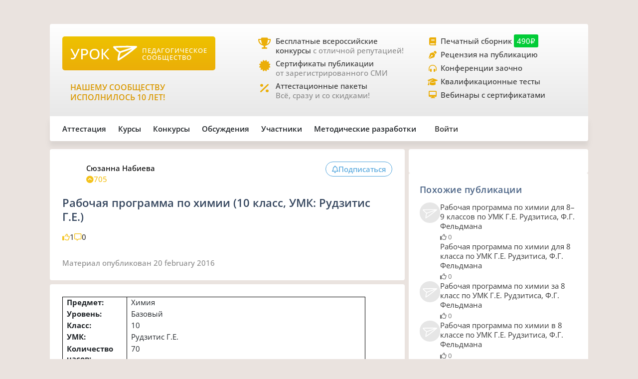

--- FILE ---
content_type: text/html;charset=UTF-8
request_url: https://xn--j1ahfl.xn--p1ai/library/rabochaya_programma_po_himii_10_klass_umk_rudzitis_g_103636.html
body_size: 50755
content:
<!DOCTYPE html>
<html lang="ru"
      xmlns="http://www.w3.org/1999/xhtml">


<head>
    

    

    
    

    <script src="/v2/js/axios-540bf27e5920acd4f5ad9fff330d8ac4.js"></script>
    <script src="/webjars/bootstrap/5.3.0/js/bootstrap.bundle-57a985a5376d69aeb76bda8cdedc9ad1.js"></script>
    <script src="/v2/js/app-7ce1f57eab27517afde856e19df53ecf.js"></script>
    <script async id="vkVidget" src="https://vk.com/js/api/openapi.js?169" type="text/javascript"></script>

    
    <script src="/v2/js/litebox.min-7fc857fc58931e0fc50dd60c879e27d8.js"></script>
    
    
    
    
    
    
    
    
    
    
    
    
    

    


    <meta charset="utf-8">
    <meta content="width=device-width, initial-scale=1" name="viewport">
    <meta content="IE=edge,chrome=1" http-equiv="X-UA-Compatible">
    <meta content="copyright © 2016-2025, урок.рф" name="copyright">

    <meta content="index, follow" name="Robots">
    <meta content="all" name="Robots">
    

    <title>Рабочая программа по химии (10 класс, УМК: Рудзитис Г.Е.)</title>
    <meta name="description" content="Рабочая программа для учителя-предметника для 10 класса по ФГОС. Программы по Химии для 10 класса по УМК Рудзитис Г.Е., Фельдман Ф.Г. на 70 часов. ">
    <meta name="keywords" content="программы рабочая программа школьное образование химия 10 класс учитель-предметник фгос умк рудзитис г.е., фельдман ф.г. 70 часов аттестация школа тема сценарий класс материал школьный авторский ученик педагог классный педагогическое сообщество план">
    <meta content="origin" name="referrer">

    <link as="font" crossorigin rel="preload" href="/v2/fonts/OpenSans-Regular-931aebd37b54b3e5df2fedfce1432d52.ttf" type="font/woff2">
    <link as="font" crossorigin rel="preload" href="/v2/fonts/OpenSans-Medium-dac0e601db6e3601159b4aae5c1fda39.ttf" type="font/woff2">
    <link as="font" crossorigin rel="preload" href="/v2/fonts/OpenSans-SemiBold-e2ca235bf1ddc5b7a350199cf818c9c8.ttf" type="font/woff2">
    <link as="style" rel="preload" href="/webjars/bootstrap/5.3.0/css/bootstrap.min-fe7fdfec700d100dc745dc64d3600cb2.css" type="text/css">
    <link as="style" rel="preload" href="/v2/css/main-aaa88bcf4b88a8240c46699365b1e0be.css" type="text/css">
    <link as="style" rel="preload" href="/v2/css/style-17b4c30b700c2465971c0118373124ff.css" type="text/css">
    <link as="style" rel="preload" href="/v2/fontawesome/css/fontawesome.min-050a20fcaed9e77ff3c43b7aae625283.css" type="text/css">
    
    
    <link as="style" rel="prefetch" href="/v2/css/litebox-bc485f4eded1f7451c6c085854972730.css"/>
    
    
    
    
    <link as="style" rel="prefetch" href="/v2/css/animate.min-c0be8e53226ac34833fd9b5dbc01ebc5.css"/>
    <link href="https://www.googletagmanager.com" rel="dns-prefetch">
    <link href="https://yastatic.net" rel="dns-prefetch">
    <link rel="stylesheet" href="/webjars/bootstrap/5.3.0/css/bootstrap.min-fe7fdfec700d100dc745dc64d3600cb2.css" type="text/css">
    <link rel="stylesheet" href="/v2/css/animate.min-c0be8e53226ac34833fd9b5dbc01ebc5.css" type="text/css">
    <link rel="stylesheet" href="/v2/css/style-17b4c30b700c2465971c0118373124ff.css" type="text/css">
    <link rel="stylesheet" href="/v2/css/main-aaa88bcf4b88a8240c46699365b1e0be.css" type="text/css">
    
    
    <link rel="stylesheet" href="/v2/css/litebox-bc485f4eded1f7451c6c085854972730.css" type="text/css">
    
    
    
    
    
    <link rel="stylesheet" href="/v2/fontawesome/css/fontawesome.min-050a20fcaed9e77ff3c43b7aae625283.css" type="text/css">
    <link rel="stylesheet" href="/v2/fontawesome/css/brands.min-c34572fbb8256bceaa2d72c6bbf4a54b.css" type="text/css">
    <link rel="stylesheet" href="/v2/fontawesome/css/regular.min-3d0985d67b99e5e19c9973381c63339e.css" type="text/css">
    <link rel="stylesheet" href="/v2/fontawesome/css/solid.min-4d63c1a82931dd3b2d8ba3135987b9c3.css" type="text/css">
    <link rel="stylesheet" href="/v2/fontawesome/css/v5-font-face.min-0a48eea60c7a534fe0bb6b0983e6150e.css" type="text/css">

    <link href="/favicon.ico?updated=20150818" rel="shortcut icon" type="image/x-icon">
    <link href="/favicon.svg" rel="icon" sizes="any" type="image/svg+xml">
    <link href="/favicon-16x16.png" rel="icon" sizes="16x16" type="image/png">
    <link href="/favicon-32x32.png" rel="icon" sizes="32x32" type="image/png">
    <link href="/favicon-96x96.png" rel="icon" sizes="96x96" type="image/png">
    <link href="/android-icon-192x192.png" rel="android-icon" sizes="192x192">

    <link href="/apple-touch-icon-57x57.png" rel="apple-touch-icon" sizes="57x57">
    <link href="/apple-touch-icon-57x57.png" rel="apple-touch-icon" sizes="57x57">
    <link href="/apple-touch-icon-60x60.png" rel="apple-touch-icon" sizes="60x60">
    <link href="/apple-touch-icon-72x72.png" rel="apple-touch-icon" sizes="72x72">
    <link href="/apple-touch-icon-76x76.png" rel="apple-touch-icon" sizes="76x76">
    <link href="/apple-touch-icon-114x114.png" rel="apple-touch-icon" sizes="114x114">
    <link href="/apple-touch-icon-120x120.png" rel="apple-touch-icon" sizes="120x120">
    <link href="/apple-touch-icon-144x144.png" rel="apple-touch-icon" sizes="144x144">
    <link href="/apple-touch-icon-152x152.png" rel="apple-touch-icon" sizes="152x152">
    <link href="/apple-touch-icon-180x180.png" rel="apple-touch-icon" sizes="180x180">
    <link href="/apple-icon.png" rel="apple-icon" sizes="192х192">
    <link color="#EBAE08" href="/apple-icon.svg" rel="mask-icon">

    <meta content="/ms-icon-144x144.png" name="msapplication-TileImage">
    <meta content="/ms-icon-70x70.png" name="msapplication-square70x70logo">
    <meta content="/ms-icon-150x150.png" name="msapplication-square150x150logo">
    <meta content="/ms-icon-310x310.png" name="msapplication-square310x310logo">
    <meta content="Педагогическое сообщество «УРОК.РФ»" name="application-name">
    <meta content="/browserconfig.xml" name="msapplication-config">

    <link href="/manifest.json" rel="manifest">
    <meta content="#DBE1E5" name="theme-color">

    <meta content="website" property="og:type">
    <meta content="Урок.рф" property="og:site_name">
    <meta content="https://xn--j1ahfl.xn--p1ai/" property="og:url">
    <meta property="og:title"
          content="Рабочая программа по химии (10 класс, УМК: Рудзитис Г.Е.)">
    <meta content="Всё для педагогов: методические разработки, бесплатные педагогические конкурсы, сертификаты, помощь при аттестации. Личный сайт учителя."
          property="og:description">
    <meta content="/oglogo.png" property="og:image">
    <meta content="1200" property="og:image:width">
    <meta content="600" property="og:image:height">

    
        

    
    <script async src="https://content.adriver.ru/AdRiverFPS.js"></script>

    
    <script async src='https://yandex.ru/ads/system/header-bidding.js'></script>
    <script>
        var adfoxBiddersMap = {
            "myTarget": "3261872",
            "roxot": "2715034",
            "buzzoola": "3261972",
            "adriver": "3277934"
        };

        var adUnits = [
            {
                "code": "adfox_173814892232752829",
                "sizes": [[300, 600], [300, 500], [240, 400], [240, 600], [160, 600], [300, 250], [300, 300], [320, 480], [200, 200]],
                "bids": [
                    {
                        "bidder": "roxot",
                        "params": {
                            "placementId": "04209b8a-2ef4-4033-a2c3-2d7d3f8088c7"
                        }
                    },
                    {
                        "bidder": "myTarget",
                        "params": {
                            "placementId": "1771860"
                        }
                    },
                    {
                        "bidder": "buzzoola",
                        "params": {
                            "placementId": "1286724"
                        }
                    },
                    {
                        "bidder": "adriver",
                        "params": {
                            "placementId": "176:urokrf_300x600",
                            "additional": {
                                "ext": {"query": "cid=" + localStorage.getItem('adrcid')}
                            }
                        }
                    }
                ]
            },
            {
                "code": "adfox_167421980305478885",
                "sizes": [[600, 300], [580, 400], [480, 320], [400, 240]],
                "bids": [
                    {
                        "bidder": "myTarget",
                        "params": {
                            "placementId": "1770363"
                        }
                    },
                    {
                        "bidder": "roxot",
                        "params": {
                            "placementId": "41ea5687-6194-4e59-8ee0-e5b3005be908"
                        }
                    },
                    {
                        "bidder": "adriver",
                        "params": {
                            "placementId": "176:urokrf_480x320 ",
                            "additional": {
                                "ext": {"query": "cid=" + localStorage.getItem('adrcid')}
                            }
                        }
                    }
                ]
            },
            {
                "code": "adfox_173815092529662829",
                "sizes": [[1000, 150], [1000, 120], [1000, 90], [728, 90], [960, 90], [970, 90]],
                "bids": [
                    {
                        "bidder": "myTarget",
                        "params": {
                            "placementId": "1771862"
                        }
                    },
                    {
                        "bidder": "adriver",
                        "params": {
                            "placementId": "176:urokrf_1000x120",
                            "additional": {
                                "ext": {"query": "cid=" + localStorage.getItem('adrcid')}
                            }
                        }
                    }
                ]
            },
            {
                "code": "adfox_171205494723722829",
                "sizes": [[300, 600], [320, 480], [300, 500], [240, 400], [240, 600], [160, 600], [300, 250], [300, 300], [336, 280]],
                "bids": [
                    {
                        "bidder": "myTarget",
                        "params": {
                            "placementId": "1771858"
                        }
                    },
                    {
                        "bidder": "adriver",
                        "params": {
                            "placementId": "176:urokrf_f_m",
                            "additional": {
                                "ext": {"query": "cid=" + localStorage.getItem('adrcid')}
                            }
                        }
                    }
                ]
            }
        ];

        var userTimeout = 2500;

        window.YaHeaderBiddingSettings = {
            biddersMap: adfoxBiddersMap,
            adUnits: adUnits,
            timeout: userTimeout,
        };
    </script>
    <script>window.yaContextCb = window.yaContextCb || []</script>
    <script async src='https://yandex.ru/ads/system/context.js'></script>


        
    <script src="https://widget.adplay.ru/fn/launch2283786.js?tag_id=adp2283786" async charset="UTF-8"></script>

    

    
    
    <script async src="https://sdk.adlook.tech/inventory/core.js" type="text/javascript"></script>

    <!--    <th:block th:insert="~{fragments/scripts.html :: googleAdfinity}"></th:block>-->



    
    <script defer src="/v2/js/modules/comments-380ed1d8666890eaed346c383df28b45.js"></script>

    
    
    
    
    <link rel="canonical" href="/library/rabochaya_programma_po_himii_10_klass_umk_rudzitis_g_103636.html">

</head>

<body>




    <div class="free__overlay hidden rounded_all" id="fullscreen" onclick="fullscreen.setVisible(false)">
        <div class="free__wrapper_fullscreen">
            <div class="free__btn-close_inside" onclick="fullscreen.setVisible(false)">
                <p class="fullscreen__timer" id="fullscreen__timer">Закрыть [9]</p>
            </div>
            <div><div class="fullscreen_services p-3 m-2"><div class="fullscreen__header"><p class="fs-2">Дорогие педагоги!</p><p class="fs-5 fw-medium">«Урок.рф» поможет вам при прохождении аттестации</p></div><div class="d-flex flex-wrap justify-content-center column-gap-4"><div class="d-flex col-12 col-md-5 flex-wrap row-gap-2 row-gap-lg-3"><a class="link_dark w-100" href="/landing/pechatnyi_sbornik_dlya_pedagogov"><div class="services__block"><div class="services__avatar"><i class="fa-solid fa-book-open"></i></div><div class="col-8"><p class="fw-semibold">Публикация в сборнике методразработок</p><p class="descr-gray">Сертификат публикации</p><p>От 490 ₽</p></div></div></a><a class="link_dark w-100" href="/courses/?company=203957"><div class="services__block"><div class="services__avatar"><i class="fa-solid fa-display"></i></div><div class="col-8"><p class="fw-semibold">Образовательные вебинары</p><p class="descr-gray">Сертификат участника</p><p>От 350 ₽</p></div></div></a><a class="link_dark w-100" href="/teachers_tests/kvalifikatcionnie"><div class="services__block"><div class="services__avatar"><i class="fa-solid fa-list-check"></i></div><div class="col-8"><p class="fw-semibold">Квалификационные тесты</p><p class="descr-gray">Сертификат</p><p>От 200 ₽</p></div></div></a></div><div class="d-flex col-12 col-md-5 flex-wrap row-gap-2 row-gap-lg-3"><a class="link_dark w-100" href="/zakaz_retsenzii_na_publikatsiju_pedagogov.html"><div class="services__block"><div class="services__avatar"><i class="fa-solid fa-file-signature"></i></div><div class="col-8"><p class="fw-semibold">Рецензия на публикацию</p><p class="descr-gray">Профессионально</p><p>От 1200 ₽</p></div></div></a><a class="link_dark w-100" href="/courses/?company=203957&type=14"><div class="services__block"><div class="services__avatar"><i class="fa-solid fa-users-between-lines"></i></div><div class="col-8"><p class="fw-semibold">Заочные конференции для педагогов</p><p class="descr-gray">Сертификат участника</p><p>От 245 ₽</p></div></div></a><a class="link_dark w-100" href="/store/attestation/paket"><div class="services__block"><div class="services__avatar"><i class="fa-solid fa-briefcase"></i></div><div class="col-8"><p class="fw-semibold">Аттестационные пакеты</p><p class="descr-gray color-gold"><i class="fa-solid fa-percent pe-1"></i>Все услуги со скидками</p><p>От 1399 ₽</p></div></div></a></div></div><div class="fullscreen__footer"><p class="fs-5 color-gold me-2"><i class="fa-solid fa-circle-check pe-2"></i>Проверено тысячами педагогов!</p></div></div></div>
        </div>
    </div>



    <div class="rounded_all"><div id="adfox_171205494723722829"></div>
<script>
    window.yaContextCb.push(()=>{
        Ya.adfoxCode.create({
            ownerId: 286840,
            containerId: 'adfox_171205494723722829',
            params: {
                pp: 'g',
                ps: 'gfiu',
                p2: 'hiuq'
            }
        })
    })
</script></div>



    




    <div id="vk_api_transport"></div>
    <script type="text/javascript">
        window.vkAsyncInit = function () {
            VK.init({
                apiId: 101332469
            });
        };

        setTimeout(function () {
            var el = document.createElement("script");
            el.type = "text/javascript";
            el.src = "https://vk.com/js/api/openapi.js?169";
            el.async = true;
            document.getElementById("vk_api_transport").appendChild(el);
        }, 0);
    </script>


<div class="container main_wrapper" data-ur-publication-id="10561">

    
    <div class="free__top rounded_all"><!--Расположение: верх страницы-->
<div id="adfox_173815092529662829"></div>
<script>
    window.yaContextCb.push(()=>{
        Ya.adfoxCode.create({
            ownerId: 286840,
            containerId: 'adfox_173815092529662829',
            params: {
                pp: 'g',
                ps: 'gfiu',
                p2: 'jixc'
            }
        })
    })
</script></div>

    <div class="super_nav d-none d-md-flex rounded_tl rounded_tr">
    <div class="d-flex w-100">
        <div class="col-md-2 col-lg-4">
            <a href="/">
                <div class="brand-tablet flex-md-wrap flex-lg-nowrap">
                    <span class="brand-name mb-md-2 mb-lg-0">УРОК</span>
                    <img alt="" class="brand-logo mt-sm-2 mt-md-0 pt-md-0 pe-lg-2"
                         src="https://урок.рф/images/logo_white.svg">
                    <p class="d-md-none d-lg-flex brand-descr">ПЕДАГОГИЧЕСКОЕ СООБЩЕСТВО</p>
                </div>
            </a>

            <div class="brand-motto pt-3 d-md-none d-lg-block">
                <div>
                    
                </div>
                <div>
                    <p class="pt-2" style="color: #da9a04; font-size: 1rem;">НАШЕМУ
                        СООБЩЕСТВУ ИСПОЛНИЛОСЬ 10 ЛЕТ!</p>
                </div>
            </div>

        </div>
        <div class="col-md-5 col-lg-4 ms-lg-4 ps-md-3">
            <div class="super_anounce block_min-h-45">
                <div class="icon-block">
                    <i class="icon fa-solid fa-trophy"></i>
                </div>
                <div class="pe-xl-3">
                    <a href="/contests">
                        <p class="descr-first link_dark">Бесплатные всероссийские конкурсы
                            <span class="descr-gray">с отличной репутацией!</span>
                        </p>
                    </a>
                </div>
            </div>
            <div class="super_anounce block_min-h-45">
                <div class="icon-block">
                    <i class="icon fa-solid fa-certificate"></i>
                </div>
                <div>
                    <a href="/wiki/besplatniy_sertificat_urok">
                        <p class="descr-first link_dark">Сертификаты публикации
                            <br>
                            <span class="descr-gray">от зарегистрированного СМИ</span>
                        </p>
                    </a>
                </div>
            </div>
            <div class="super_anounce block_min-h-45">
                <div class="icon-block">
                    <i class="icon fa-solid fa-percent"></i>
                </div>
                <div>
                    <a href="/store/attestation/paket">
                        <p class="descr-first link_dark">Аттестационные пакеты
                            <br><span class="descr-gray">Всё, сразу и со скидками!</span>
                        </p>
                    </a>
                </div>
            </div>
        </div>
        <div class="col-md-5 col-lg-4 ps-3">
            <div class="super_anounce block_min-h-27">
                <div class="icon-block_small">
                    <i class="icon_small fa-solid fa-book"></i>
                </div>
                <div>
                    <a href="/landing/pechatnyi_sbornik_dlya_pedagogov">
                        <p class="descr-first link_dark">Печатный сборник
                            <span class="price-tag">490₽</span>
                        </p>
                    </a>
                </div>
            </div>
            <div class="super_anounce block_min-h-27">
                <div class="icon-block_small">
                    <i class="icon_small fa-solid fa-pen-nib"></i>
                </div>
                <div>
                    <a href="/zakaz_retsenzii_na_publikatsiju_pedagogov.html">
                        <p class="descr-first link_dark">Рецензия на публикацию</p>
                    </a>
                </div>
            </div>
            <div class="super_anounce block_min-h-27">
                <div class="icon-block_small">
                    <i class="icon_small fa-solid fa-headphones-simple"></i>
                </div>
                <div>
                    <a href="/courses/?company=203957&type=14">
                        <p class="descr-first link_dark">Конференции заочно</p>
                    </a>
                </div>
            </div>
            <div class="super_anounce block_min-h-27">
                <div class="icon-block_small">
                    <i class="icon_small fa-solid fa-graduation-cap"></i>
                </div>
                <div>
                    <a href="/teachers_tests/kvalifikatcionnie">
                        <p class="descr-first link_dark">Квалификационные тесты</p>
                    </a>
                </div>
            </div>
            <div class="super_anounce block_min-h-27">
                <div class="icon-block_small">
                    <i class="icon_small fa-solid fa-desktop" style="font-size: 0.9rem"></i>
                </div>
                <div>
                    <a href="/courses/?company=203957&format=21">
                        <p class="descr-first link_dark">Вебинары с сертификатами </p>
                    </a>
                </div>
            </div>

        </div>
    </div>
</div>
    <div class="nav__bar rounded_b">

    <nav class="nav__mobile rounded_tl rounded_bl d-lg-none">

        <input class="m-menu__checkbox" id="menu" name="menu" type="checkbox">
        <label class="m-menu__overlay" for="menu"></label>
        <label class="m-menu__toggle" for="menu">
            <svg fill="none" height="35" stroke="#636363" stroke-linecap="butt" stroke-linejoin="arcs" stroke-width="2"
                 viewBox="0 0 24 24" width="35">
                <line x1="3" x2="21" y1="12" y2="12"></line>
                <line x1="3" x2="21" y1="6" y2="6"></line>
                <line x1="3" x2="21" y1="18" y2="18"></line>
            </svg>
        </label>

        <div class="m-menu rounded_all">
            <div class="m-menu__header">
                <label class="m-menu__toggle" for="menu">
                    <svg fill="none" height="35" stroke="#fff" stroke-linecap="butt" stroke-linejoin="arcs"
                         stroke-width="2"
                         viewBox="0 0 24 24" width="35">
                        <line x1="18" x2="6" y1="6" y2="18"></line>
                        <line x1="6" x2="18" y1="6" y2="18"></line>
                    </svg>
                </label>
                <a href="/">
                    <div class="nav__mobile_logo">
                        <span id="name">УРОК</span>
                        <img alt="Логотип УРОКа" src="/images/logo_white.svg">
                    </div>
                </a>

                <div class="header-author__avatar avatar-xxs ibg">
                    <a href="/login">
                        <img alt=""
                             src="/images/no_photo_tutor.png">
                    </a>
                </div>
            </div>

            <ul>
                <li>
                    <label class="a-label__chevron" for="item-1">Аттестация</label>
                    <input class="m-menu__checkbox" id="item-1" name="item-1" type="checkbox">

                    <div class="m-menu">
                        <div class="m-menu__header">
                            <label class="m-menu__toggle" for="item-1">
                                <i class="fa-solid fa-chevron-left"></i>
                                <span>Аттестация</span>
                            </label>

                        </div>

                        <ul>
                            <li><a href="/store/attestation/paket">Скидки на «Аттестационный пакет»</a></li>
                            <li><a href="/landing/pechatnyi_sbornik_dlya_pedagogov">Публикация в печатном
                                сборнике</a></li>
                            <li><a href="/courses/?company=203957">Вебинары, мастер-классы</a></li>
                            <li><a href="/zakaz_retsenzii_na_publikatsiju_pedagogov.html">Рецензия на публикацию</a>
                            </li>
                            <li><a href="/courses/?company=203957&type=14">Конференции педагогов</a></li>
                            <li><a href="/teachers_tests/kvalifikatcionnie">Квалификационные тесты</a></li>
                            <li><a href="/library/materiali_dlya_attestatcii/portfolio">Портфолио к аттестации</a></li>
                        </ul>
                    </div>
                </li>

                <li>
                    <label class="a-label__chevron" for="item-2">Курсы</label>
                    <input class="m-menu__checkbox" id="item-2" name="item-2" type="checkbox">

                    <div class="m-menu">
                        <div class="m-menu__header">
                            <label class="m-menu__toggle" for="item-2">
                                <i class="fa-solid fa-chevron-left"></i>
                                <span>Курсы</span>
                            </label>

                        </div>

                        <ul>
                            <li><a href="/courses/?company=203957&format=21">Вебинары для педагогов от «Урока»</a></li>
                            <li><a href="/companies_courses">Образовательные компании</a></li>
                            <li><a href="/courses?avl=free&order=nearest">Все бесплатные вебинары</a></li>
                            <li><a href="/courses">Все курсы для педагогов</a></li>
                            <li><a href="/courses?type=10">Курсы повышения квалификации</a></li>
                            <li><a href="/courses?type=11">Профессиональная переподготовка</a></li>
                            <li><a href="/courses/review/write?course">Написать отзыв на курсы (+8 баллов)</a></li>
                        </ul>
                    </div>

                </li>

                <li>
                    <label class="a-label__chevron" for="item-3">Конкурсы</label>
                    <input class="m-menu__checkbox" id="item-3" name="item-3" type="checkbox">

                    <div class="m-menu">
                        <div class="m-menu__header">
                            <label class="m-menu__toggle" for="item-3">
                                <i class="fa-solid fa-chevron-left"></i>
                                <span>Конкурсы</span>
                            </label>

                        </div>

                        <ul>
                            <li><a href="/contests">Конкурсы для педагогов</a></li>
                            <li><a href="/kids_contests">Конкурсы для детей</a></li>
                            <li><a href="/wiki/pravila_uchastiya_v_concursah">Правила участия в конкурсах</a></li>
                            <li><a href="/wiki/pravila_nabora_v_juri">Правила набора в жюри</a></li>
                        </ul>
                    </div>

                </li>

                <li>
                    <label class="a-label__chevron" for="item-4">Дискуссии</label>
                    <input class="m-menu__checkbox" id="item-4" name="item-4" type="checkbox">

                    <div class="m-menu">
                        <div class="m-menu__header">
                            <label class="m-menu__toggle" for="item-4">
                                <i class="fa-solid fa-chevron-left"></i>
                                <span>Дискуссии</span>
                            </label>

                        </div>

                        <ul>
                            <li><a href="/discussion">Свежие обсуждения</a></li>
                            <li><a href="/discussion?order=popular">Популярные обсуждения</a></li>
                            <li><a href="/experts_discussions">Самые активные участники</a></li>
                        </ul>
                    </div>

                </li>

                <li>
                    <label class="a-label__chevron" for="item-5">Участники</label>
                    <input class="m-menu__checkbox" id="item-5" name="item-5" type="checkbox">

                    <div class="m-menu">
                        <div class="m-menu__header">
                            <label class="m-menu__toggle" for="item-5">
                                <i class="fa-solid fa-chevron-left"></i>
                                <span>Участники</span>
                            </label>

                        </div>

                        <ul>
                            <li><a href="/users_search">Участники сообщества</a></li>
                            <li><a href="/groups">Группы сообщества</a></li>
                            <li><a href="/ratings/experts">Эксперты сообщества</a></li>
                            <li><a href="/ratings/absolute">Рейтинги</a></li>
                        </ul>
                    </div>

                </li>

                <li>
                    <label class="a-label__chevron" for="item-6">Методические разработки</label>
                    <input class="m-menu__checkbox" id="item-6" name="item-6" type="checkbox">

                    <div class="m-menu">
                        <div class="m-menu__header">
                            <label class="m-menu__toggle" for="item-6">
                                <i class="fa-solid fa-chevron-left"></i>
                                <span>Методические разработки</span>
                            </label>

                        </div>

                        <ul>
                            <li><a href="/library">Все материалы для педагогов</a></li>
                            <li><a href="/library/metodicheskie_razrabotki/urok">Уроки для педагогов</a></li>
                            <li><a href="/library/uchebno-metodicheskie_materiali/prezentatciya">Презентации к
                                урокам</a></li>
                            <li><a href="/tests">Тесты для уроков</a></li>
                            <li><a href="/library_kids">Детское творчество</a></li>
                            <li><a href="/library/materiali_dlya_attestatcii/portfolio">Портфолио к аттестации</a></li>
                        </ul>
                    </div>

                </li>

                <div class="nav__mobile_footer">
                    <a href="/terms">Пользовательское соглашение</a>
                    <a href="/contact_us.html">Контактная и правовая информация</a>
                    <a href="https://rkn.gov.ru/mass-communications/reestr/media/?id=639408">12+ Свидетельство СМИ ЭЛ №
                        ФС 77 - 70917</a>
                    <a href="/data/ckfinder/files/edu_license.pdf">Лицензия на образовательную деятельность №0001058</a>
                </div>
            </ul>

        </div>


        <div class="nav__mobile_logo">
            <a href="/"><span class="nav__mobile_name">УРОК</span></a>
            <img alt="" src="/images/icons/site_logo.svg">
        </div>

    </nav>

    <div class="nav__left rounded_tl d-none d-lg-flex">
        <div class="nav__section_left" style="--hover-color: #37C9E6">
            <span>Аттестация</span>
            <div class="nav__items nav__items_left">
                <div class="nav__item"><a href="/store/attestation/paket">Скидки на «Аттестационный пакет»</a></div>
                <div class="nav__item"><a href="/landing/pechatnyi_sbornik_dlya_pedagogov">Публикация в печатном
                    сборнике</a></div>
                <div class="nav__item"><a href="/courses/?company=203957">Вебинары, мастер-классы</a></div>
                <div class="nav__item"><a href="/zakaz_retsenzii_na_publikatsiju_pedagogov.html">Рецензия на
                    публикацию</a></div>
                <div class="nav__item"><a href="/courses/?company=203957&type=14">Конференции педагогов</a></div>
                <div class="nav__item"><a href="/teachers_tests/kvalifikatcionnie">Квалификационные тесты</a></div>
                <div class="nav__item"><a href="/library/materiali_dlya_attestatcii/portfolio">Портфолио к
                    аттестации</a></div>
            </div>
        </div>

        <div class="nav__section_left" style="--hover-color: #336699">
            <span>Курсы</span>
            <div class="nav__items nav__items_left">
                <div class="nav__item"><a href="/courses/?company=203957&format=21">Вебинары для педагогов от
                    «Урока»</a></div>
                <div class="nav__item"><a href="/companies_courses">Образовательные компании</a></div>
                <div class="nav__item"><a href="/courses?avl=free&order=nearest">Все бесплатные вебинары</a></div>
                <div class="nav__item"><a href="/courses">Все курсы для педагогов</a></div>
                <div class="nav__item"><a href="/courses?type=10">Курсы повышения квалификации</a></div>
                <div class="nav__item"><a href="/courses?type=11">Профессиональная переподготовка</a></div>
                <div class="nav__item"><a href="/courses/review/write?course">Написать отзыв на курсы (+8 баллов)</a>
                </div>
            </div>
        </div>

        <div class="nav__section_left" style="--hover-color: #AB2222">
            <span>Конкурсы</span>
            <div class="nav__items nav__items_left">
                <div class="nav__item"><a href="/contests">Конкурсы для педагогов</a></div>
                <div class="nav__item"><a href="/kids_contests">Конкурсы для детей</a></div>
                <div class="nav__item"><a href="/wiki/pravila_uchastiya_v_concursah">Правила участия в
                    конкурсах</a></div>
                <div class="nav__item"><a href="/wiki/pravila_nabora_v_juri">Правила набора в жюри</a>
                </div>
            </div>
        </div>

        <div class="nav__section_left" style="--hover-color: #993366">
            <span>Обсуждения</span>
            <div class="nav__items nav__items_left">
                <div class="nav__item"><a href="/discussion">Свежие обсуждения</a></div>
                <div class="nav__item"><a href="/discussion?order=popular">Популярные обсуждения</a></div>
                
            </div>
        </div>

        <div class="nav__section_left" style="--hover-color: #6DA617">
            <span>Участники</span>
            <div class="nav__items nav__items_left">
                <div class="nav__item"><a href="/users_search">Участники сообщества</a></div>
                <div class="nav__item"><a href="/groups">Группы сообщества</a></div>
                <div class="nav__item"><a href="/ratings/experts">Эксперты сообщества</a></div>
                <div class="nav__item"><a href="/ratings/absolute">Рейтинги</a></div>
            </div>
        </div>

        <div class="nav__section_left" style="--hover-color: #EBA82A">
            <span>Методические&nbspразработки</span>
            <div class="nav__items nav__items_left">
                <div class="nav__item"><a href="/library">Все материалы для педагогов</a></div>
                <div class="nav__item"><a href="/library/metodicheskie_razrabotki/urok">Уроки для педагогов</a></div>
                <div class="nav__item"><a href="/library/uchebno-metodicheskie_materiali/prezentatciya">Презентации к
                    урокам</a></div>
                <div class="nav__item"><a href="/tests">Тесты для уроков</a></div>
                <div class="nav__item"><a href="/library_kids">Детское творчество</a></div>
                <div class="nav__item"><a href="/library/materiali_dlya_attestatcii/portfolio">Портфолио к
                    аттестации</a></div>
            </div>
        </div>

    </div>

    

    <div class="nav__right rounded_br">
        <div class="nav__section_right" style="--hover-color: #37C9E6">
            <a href="/urok/login"><span class="">Войти</span></a>
        </div>
    </div>
</div>
    

    <div class="page_content">

        <main class="main-column col-sm-12 col-md-8 pe-md-2 mb-2 rounded_all">

            
            
            

            

                <article class="pub">

                    <div class="pub_header bg main_px main_py rounded_all mb-2"
                         data-ur-pub-type="2718">
                        <div class="content__header">
                            <div class="content__header_author hov_scale">

                                <div class="header-author__avatar avatar-sm ibg">
                                    <a target="_blank"
                                       href="/user/113308">
                                        <img alt=""
                                             src="/data/avatars/113308_1437555570.jpg">
                                    </a>
                                    
                                </div>

                                

                                <div class="header-author__about">
                                    <div class="header_author__name">
                                        <a target="_blank"
                                           href="/user/113308">
                                            <p>Сюзанна Набиева</p>
                                        </a>
                                        
                                    </div>

                                    <div class="header_author__details descr-gray icon_gold">
                                        <div class="stat__icon icon_gold">
                                            <i class="fa-solid fa-circle-chevron-up"></i>
                                            <span>705</span>
                                        </div>
                                        
                                        <p></p>
                                        

                                    </div>
                                </div>
                            </div>

                            <div class="pub__actions">
                                

                                <button class="btn button__pub" id="buttonSubscribe"
                                        onclick="showWarningTooltip(this, &#39;auth&#39;)"
                                        type="button">
                                    <i class="fa-regular fa-bell"></i>
                                    <div>
                                        <span id="buttonSubscribeText">Подписаться</span>
                                    </div>
                                </button>

                                

                                

                            </div>
                        </div>
                        <div class="pub__title">
                            <h1>Рабочая программа по химии (10 класс, УМК: Рудзитис Г.Е.)</h1>
                        </div>
                        <div class="pub__info">
                            

                            <div class="pub__stats">
                                <div class="stat__icon icon_gold"><i class="fa-regular fa-thumbs-up"></i>
                                    <span class="descr-secondary">1</span>
                                </div>

                                <div class="stat__icon icon_gold"><i class="fa-regular fa-message"></i>
                                    <span class="descr-secondary">0</span>
                                </div>

                                
                            </div>
                        </div>

                        
                        <div class="pub__timestamp descr-gray">
                            <span>Материал опубликован</span>
                            
                            <span style="text-transform: lowercase">

    
        

        

        

        20 February 2016
    

    
</span>
                            
                        </div>
                        
                        
                    </div>

                    <div class="rounded_all overflow-hidden">

                        

                        

                        <div class="bg">
                            
                            <div class="pub__content main_px main_py"><div class="pubTextWrap">  	<div class="pubTextTableWrap"><table> 		 		 		<tbody><tr valign="top"> 			<td style="border-top: 1px solid #000000; border-bottom: 1px solid #000000; border-left: 1px solid #000000; border-right: none; padding-top: 0in; padding-bottom: 0in; padding-left: 0.08in; padding-right: 0in" height="115" width="129"> 				<p align="left"> 				<b>Предмет:</b></p> 				<p align="left"><b>Уровень:</b></p> 				<p align="left"><b>Класс:</b></p> 				<p align="left"><b>УМК:</b></p> 				<p align="left"><b>Количество 				часов:</b></p> 			</td> 			<td style="border: 1px solid #000000; padding: 0in 0.08in" width="478"> 				 				<p align="left">Химия</p> 				<p align="left">Базовый</p> 				<p align="left">10</p> 				<p align="left"><font>Рудзитис 				Г.Е.</font></p> 				 				<p align="left"><font>70</font></p> 			</td> 		</tr> 	</tbody></table></div>    <p align="center"> <b>ПОЯСНИТЕЛЬНАЯ ЗАПИСКА</b></p> <p align="justify">            <font>Рабочая программа по химии составлена в соответствии с  </font><font>федеральным компонентом государственного стандарта среднего (полного) общего образования </font><font>(базовый уровень),</font><font> одобренным совместным решением коллегии Минобразования России и Президиума РАО от 23.12.2003 г. № 21/12 и утвержденным приказом Минобрнауки РФ от 05.03.2004 г. № 1089 и примерной программы среднего (полного) общего образования (</font><font>базовый уровень)</font><font> (письмо Департамента государственной политики в образовании Минобрнауки России от 07.07.2005г. № 03-1263).</font></p> <p align="justify">                <font>За основу рабочей программы взята </font><font>программа курса химии для 8-11 классов общеобразовательных учреждений (автор  </font><font>Н.Н.Гара</font><font>), рекомендованная Департаментом образовательных программ и стандартов общего образования Министерства образования РФ, опубликованная издательством «Просвещение» в 2008 году </font><font>(Гара Н.Н. Программы общеобразовательных учреждений. Химия.- М.: Просвещение, 2008. -56с.).</font></p> <p align="justify">          <font>В рабочей программе нашли отражение цели и задачи изучения химии на ступени среднего (полного) общего образования (</font><font>базовый уровень</font><font>), изложенные в пояснительной записке Примерной программы по химии. </font> </p> <p align="justify">          <font>Данный курс учащиеся изучают после курса химии для 8-9 классов, где они познакомились с важнейшими химическими понятиями, неорганическими и органическими веществами, применяемыми в промышленности и повседневной жизни.</font></p>  <p align="center"> <font><b>Нормативные документы, обеспечивающие реализацию программы:</b></font></p> <ul> 	<p align="justify"> 	<font>Закон 	РФ «Об образовании» 	(в редакции 	Федеральных 	законов от 	05.03.2004 г. № 9-ФЗ);</font></p> 	<p align="justify"> 	  <font>Приказ 	Минобрнауки 	РФ от 20 августа 	2008 года №241 «О внесении 	изменений в 	федеральный 	базисный учебный 	план и примерные 	учебные планы 	для образовательных 	учреждений 	Российской 	Федерации, 	реализующих 	программы 	общего образования, 	утверждённые 	приказом 	Министерства 	образования 	Российской 	Федерации от 	9 марта 2004 года 	№1312 «Об утверждении 	федерального 	базисного 	учебного плана 	и примерных 	учебных планов 	для образовательных 	учреждений 	Российской 	Федерации, 	реализующих 	программы 	общего образования»;</font></p> 	<p align="justify"> 	  <font>Приказ 	Министерства 	образования 	РФ от 5 марта 	2004 г. № 1089 «Об утверждении 	федерального 	компонента 	государственных 	образовательных 	стандартов 	основного 	общего и среднего 	(полного) общего 	образования»</font></p> 	<p align="justify"> 	  <font>Приказ 	Министерства 	образования 	РФ от 9 марта 	2004 г. № 1312 «Об утверждении 	федерального 	базисного 	учебного плана 	и примерных 	учебных планов 	для общеобразовательных 	учреждений 	РФ, реализующих 	программы 	общего образования»;</font></p> 	<p align="left"> 	<font>Методическое 	 письмо  «О 	преподавании 	учебного предмета 	«Химия» в условиях 	введения 	федерального 	компонента 	государственного 	стандарта 	общего образования;</font></p> 	<p align="justify"> 	 <font>Федеральный 	перечень учебников, 	рекомендованных 	(допущенных) 	Министерством 	образования 	к использованию 	в образовательном 	процессе в 	образовательных 	учреждениях, 	реализующих 	образовательные 	программы 	общего образования 	на 2012/2013 учебный 	год, утвержденным 	Приказом МО 	РФ № 1067 от 19 декабря 	2012 г.;</font></p> </ul>  <p align="center"> <font><b>Учебно-методический комплект</b></font></p> <p align="justify"> <font><b>для учителя:</b></font></p> <ol> 	<p align="justify"> 	<font>Рудзитис 	Г.Е. Органическая 	химия: учебник 	для 10 класса 	общеобразовательных 	учреждений 	/Г.Е.Рудзитис, 	Ф.Г.Фельдман. 	– М.: Просвещение, 	2007.</font></p> 	<p align="justify"> 	<font>Радецкий 	А.М. Дидактический 	материал по 	химии 10-11: пособие 	для учителя/ 	А.М.Радецкий. 	– М.: Просвещение, 	2003.</font></p> 	<p align="justify"> 	<font>Примерная 	программа 	среднего (полного) 	общего образования 	по химии (базовый 	уровень). Химия: 	сборник материалов 	по реализации 	федерального 	компонента 	государственного 	стандарта 	общего образования 	в общеобразовательных 	учреждениях 	/авт. – сост. 	Е.И.Колусева, 	В.Е.Морозов. – 	Волгоград: 	Учитель, 2006. – 72 	с.</font></p> 	<p align="justify"> 	<font>Гара 	Н.Н. Программы 	общеобразовательных 	учреждений. 	Химия.- М.: Просвещение, 	2008. -56с.)</font></p> </ol>     <p align="center"> <font><b>Количество часов, на которые рассчитана программа</b></font></p>  <p align="justify"> <font>Программа предполагает на  изучение материала  70 часов в год, 2 часа в неделю (из расчета 35учебных недель) по программе (4 часа – резервное время), из них: для проведения контрольных работ   -5  часов, практических работ -6  часов.</font></p>  <p align="center"> <font><b>Цели и задачи изучения предмета:</b></font></p> <ul> 	<p> 	<font><b>освоение 	знаний</b></font><font> 	о химической 	составляющей 	естественно-научной 	картины мира, 	важнейших 	химических 	понятиях, законах 	и теориях;</font></p> 	<p> 	<font><b>овладение 	умениями</b></font><font> 	применять 	полученные 	знания для 	объяснения 	разнообразных 	химических 	явлений и свойств 	веществ, оценки 	роли химии в 	развитии современных 	технологий 	и получении 	новых материалов;</font></p> 	<p> 	<font><b>развитие</b></font><font> 	познавательных 	интересов и 	интеллектуальных 	способностей 	в процессе 	самостоятельного 	приобретения 	химических 	знаний с использованием 	различных 	источников 	информации, 	в том числе 	компьютерных;</font></p> 	<p> 	<font><b>воспитание</b></font><font> 	убежденности 	в позитивной 	роли химии в 	жизни современного 	общества, 	необходимости 	химически 	грамотного 	отношения к 	своему здоровью 	и окружающей 	среде;</font></p> 	<p> 	<font><b>применение 	полученных 	знаний и умений 	</b></font><font>для 	безопасного 	использования 	веществ и материалов 	в быту, сельском 	хозяйстве и 	на производстве, 	решения практических 	задач в повседневной 	жизни, предупреждения 	явлений, наносящих 	вред здоровью 	человека и 	окружающей 	среде.</font></p> </ul> <p>           <font>Данная программа предусматривает формирование у учащихся общеучебных умений и навыков, универсальных способов деятельности и ключевых компетенций. В этом направлении приоритетами для учебного предмета «химия» в старшей школе на базовом уровне являются:</font></p> <ul> 	<p> 	<font>умение 	самостоятельно 	и мотивированно 	организовывать 	свою познавательную 	деятельность 	(от постановки 	цели до получения 	и оценки результата);</font></p> 	<p> 	<font>определение 	сущностных 	характеристик 	изучаемого 	объекта;</font></p> 	<p> 	<font>умение 	развернуто 	обосновывать 	суждения, давать 	определения, 	приводить 	доказательства;</font></p> 	<p> 	<font>оценивание 	и корректировка 	своего поведения 	в окружающей 	среде;</font></p> 	<p> 	<font>выполнение 	в  практической 	деятельности 	и повседневной 	жизни экологических 	требований;</font></p> 	<p> 	<font>использование 	мультимедийных 	ресурсов и 	компьютерных 	технологий 	для обработки, 	передачи, 	систематизации 	информации, 	создания баз 	данных, презентации 	результатов 	познавательной 	и практической 	деятельности.</font></p> </ul> <p align="left"> <font>На основании требований  Государственного образовательного стандарта  2004 г. в содержании рабочей программы предполагается  реализовать актуальные в настоящее время компетентностный, личностно-ориентированный, деятельностный подходы, которые определяют </font><font><b>задачи обучения</b></font><font>: </font> </p> <p align="left">  <font>- формирование знаний основ органической химии - важнейших фактов, понятий, законов и теорий, языка науки, доступных обобщений мировоззренческого характера;</font></p> <p align="left">  <font>- развитие умений наблюдать и объяснять химические явления, соблюдать правила техники безопасности при работе с веществами в химической лаборатории и в повседневной жизни;</font></p> <p align="left">  <font>- развитие интереса к органической химии как возможной области будущей практической деятельности;</font></p> <p align="left">  <font>- развитие интеллектуальных способностей и гуманистических качеств личности;</font></p> <p align="left">  <font>- формирование экологического мышления, убежденности в необходимости охраны окружающей среды.</font></p>   <p align="center"> <font><b>Требования к уровню подготовки обучающихся</b></font></p>  <p align="center"> <font>Предметно-информационная составляющая образованности:</font></p> <p align="justify"> <font><b>знать</b></font></p> <p align="left"> <font>- </font><font><b>важнейшие химические понятия</b></font><font>: вещество, химический элемент, атом, молекула, относительные атомная и молекулярная массы, ион, аллотропия, изотопы, химическая связь, электроотрицательность, валентность, степень окисления, моль, молярная масса, молярный объем, вещества молекулярного и немолекулярного строения, растворы, электролит и неэлектролит, электролитическая диссоциация, окислитель и восстановитель, окисление и восстановление, тепловой эффект реакции, скорость химической реакции, катализ, химическое равновесие, углеродный скелет, функциональная группа, изомерия, гомология;</font></p> <p align="left"> <font><b>- основные законы химии</b></font><font>: сохранения массы веществ, постоянства состава, периодический закон;</font></p> <p align="left"> <font><b>- основные теории химии</b></font><font>: химической связи, электролитической диссоциации, строения органических соединений;</font></p> <p align="left"> <font>- </font><font><b>важнейшие вещества и материалы</b></font><font>: основные металлы и сплавы; серная, соляная, азотная и уксусная кислоты; щелочи, аммиак, минеральные удобрения, метан, этилен, ацетилен, бензол, этанол, жиры, мыла, глюкоза, сахароза, крахмал, клетчатка, белки, искусственные и синтетические волокна, каучуки, пластмассы;</font></p> <p align="center"> <font>Деятельностно-коммуникативная составляющая образованности:</font></p> <p align="left"> <font><b>уметь:</b></font></p> <p align="left"> <font><b>- называть</b></font><font> изученные вещества по "тривиальной" или международной номенклатуре;</font></p> <p align="left"> <font>- </font><font><b>определять</b></font><font>: валентность и степень окисления химических элементов, тип химической связи в соединениях, заряд иона, характер среды в водных растворах неорганических соединений, окислитель и восстановитель, принадлежность веществ к различным классам органических соединений;</font></p> <p align="left"> <font>- </font><font><b>характеризовать</b></font><font>: элементы малых периодов по их положению в периодической системе Д.И.&nbsp;Менделеева; общие химические свойства металлов, неметаллов, основных классов неорганических и органических соединений; строение и химические свойства изученных органических соединений;</font></p> <p align="left"> <font><b>- объяснять</b></font><font>: зависимость свойств веществ от их состава и строения; природу химической связи (ионной, ковалентной, металлической), зависимость скорости химической реакции и положения химического равновесия от различных факторов:</font></p> <p align="left"> <font>- </font><font><b>выполнять</b></font><font> химический эксперимент по распознаванию важнейших неорганических и органических веществ;</font></p> <p align="left"> <font><b>- проводить</b></font><font> самостоятельный поиск химической информации с использованием различных источников (научно-популярных изданий, компьютерных баз данных, ресурсов Интернета); использовать компьютерные технологии для обработки и передачи химической информации и ее представления в различных формах;</font></p>  <p align="center"> <font>Ценностно-ориентационная составляющая образованности:</font></p> <p align="left"> <font><b>использовать приобретенные знания и умения в практической деятельности и повседневной жизни для:</b></font></p> <p align="left"> <font>- объяснения химических явлений, происходящих в природе, быту и на производстве;</font></p> <p align="left"> <font>- определения возможности протекания химических превращений в различных условиях и оценки их последствий;</font></p> <p align="left"> <font>- экологически грамотного поведения в окружающей среде;</font></p> <p align="left"> <font>- оценки влияния химического загрязнения окружающей среды на организм человека и другие живые организмы;</font></p> <p align="left"> <font>- безопасного обращения с горючими и токсичными веществами, лабораторным оборудованием;</font></p> <p align="left"> <font>- приготовления растворов заданной концентрации в быту и на производстве;</font></p> <p align="left"> <font>- критической оценки достоверности химической информации, поступающей из разных источников.</font></p>  <p align="center"> <font><b>УЧЕБНО – ТЕМАТИЧЕСКИЙ ПЛАН </b></font> </p>  <div class="pubTextTableWrap"><table> 	 	 	 	 	 	 	<tbody><tr valign="top"> 		<td style="border-top: 1px solid #000000; border-bottom: 1px solid #000000; border-left: 1px solid #000000; border-right: none; padding-top: 0in; padding-bottom: 0in; padding-left: 0.08in; padding-right: 0in" width="19"> 			<p align="justify">№</p> 			<p align="justify"><font>пп</font></p> 		</td> 		<td style="border-top: 1px solid #000000; border-bottom: 1px solid #000000; border-left: 1px solid #000000; border-right: none; padding-top: 0in; padding-bottom: 0in; padding-left: 0.08in; padding-right: 0in" width="327"> 			<p align="center"><font><b>Тема</b></font></p> 		</td> 		<td style="border-top: 1px solid #000000; border-bottom: 1px solid #000000; border-left: 1px solid #000000; border-right: none; padding-top: 0in; padding-bottom: 0in; padding-left: 0.08in; padding-right: 0in" width="137"> 			<p align="left"><font><b>Количество 			часов по программе 			Н.Н.Гара</b></font></p> 		</td> 		<td style="border-top: 1px solid #000000; border-bottom: 1px solid #000000; border-left: 1px solid #000000; border-right: none; padding-top: 0in; padding-bottom: 0in; padding-left: 0.08in; padding-right: 0in" width="137"> 			<p align="justify"><font><b>Количество 			часов по рабочей 			программе </b></font> 			</p> 		</td> 		<td style="border-top: 1px solid #000000; border-bottom: 1px solid #000000; border-left: 1px solid #000000; border-right: none; padding-top: 0in; padding-bottom: 0in; padding-left: 0.08in; padding-right: 0in" width="137"> 			<p align="justify"><font><b>В 			том числе 			практических 			работ</b></font></p> 		</td> 		<td style="border: 1px solid #000000; padding: 0in 0.08in" width="137"> 			<p align="justify"><font><b>В 			том числе 			контрольных 			работ</b></font></p> 		</td> 	</tr> 	<tr valign="top"> 		<td style="border-top: 1px solid #000000; border-bottom: 1px solid #000000; border-left: 1px solid #000000; border-right: none; padding-top: 0in; padding-bottom: 0in; padding-left: 0.08in; padding-right: 0in" width="19"> 			<p align="justify"><font>1</font></p> 		</td> 		<td style="border-top: 1px solid #000000; border-bottom: 1px solid #000000; border-left: 1px solid #000000; border-right: none; padding-top: 0in; padding-bottom: 0in; padding-left: 0.08in; padding-right: 0in" width="327"> 			<p align="left"><font><b>Тема 			1« Теоретические 			основы органической 			химии»          </b></font> 			</p> 		</td> 		<td style="border-top: 1px solid #000000; border-bottom: 1px solid #000000; border-left: 1px solid #000000; border-right: none; padding-top: 0in; padding-bottom: 0in; padding-left: 0.08in; padding-right: 0in" width="137"> 			<p align="center"><font>4</font></p> 		</td> 		<td style="border-top: 1px solid #000000; border-bottom: 1px solid #000000; border-left: 1px solid #000000; border-right: none; padding-top: 0in; padding-bottom: 0in; padding-left: 0.08in; padding-right: 0in" width="137"> 			<p align="center"><font>4</font></p> 		</td> 		<td style="border-top: 1px solid #000000; border-bottom: 1px solid #000000; border-left: 1px solid #000000; border-right: none; padding-top: 0in; padding-bottom: 0in; padding-left: 0.08in; padding-right: 0in" width="137"> 			<p align="center"><font>-</font></p> 		</td> 		<td style="border: 1px solid #000000; padding: 0in 0.08in" width="137"> 			<p align="center"><font>-</font></p> 		</td> 	</tr> 	<tr valign="top"> 		<td style="border-top: 1px solid #000000; border-bottom: 1px solid #000000; border-left: 1px solid #000000; border-right: none; padding-top: 0in; padding-bottom: 0in; padding-left: 0.08in; padding-right: 0in" width="19"> 			<p align="justify"><font>2</font></p> 		</td> 		<td style="border-top: 1px solid #000000; border-bottom: 1px solid #000000; border-left: 1px solid #000000; border-right: none; padding-top: 0in; padding-bottom: 0in; padding-left: 0.08in; padding-right: 0in" width="327"> 			<p align="left"><font><b>Тема 			№2   « Предельные 			углеводороды 			(алканы)»   </b></font> 			</p> 		</td> 		<td style="border-top: 1px solid #000000; border-bottom: 1px solid #000000; border-left: 1px solid #000000; border-right: none; padding-top: 0in; padding-bottom: 0in; padding-left: 0.08in; padding-right: 0in" width="137"> 			<p align="center"><font>7</font></p> 		</td> 		<td style="border-top: 1px solid #000000; border-bottom: 1px solid #000000; border-left: 1px solid #000000; border-right: none; padding-top: 0in; padding-bottom: 0in; padding-left: 0.08in; padding-right: 0in" width="137"> 			<p align="center"><font>7</font></p> 		</td> 		<td style="border-top: 1px solid #000000; border-bottom: 1px solid #000000; border-left: 1px solid #000000; border-right: none; padding-top: 0in; padding-bottom: 0in; padding-left: 0.08in; padding-right: 0in" width="137"> 			<p align="center"><font>1</font></p> 		</td> 		<td style="border: 1px solid #000000; padding: 0in 0.08in" width="137"> 			<p align="center"><font>1</font></p> 		</td> 	</tr> 	<tr valign="top"> 		<td style="border-top: 1px solid #000000; border-bottom: 1px solid #000000; border-left: 1px solid #000000; border-right: none; padding-top: 0in; padding-bottom: 0in; padding-left: 0.08in; padding-right: 0in" width="19"> 			<p align="justify"><font>3</font></p> 		</td> 		<td style="border-top: 1px solid #000000; border-bottom: 1px solid #000000; border-left: 1px solid #000000; border-right: none; padding-top: 0in; padding-bottom: 0in; padding-left: 0.08in; padding-right: 0in" width="327"> 			<p align="left"><font><b>Тема 			 3« Непредельные 			углеводороды» 			</b></font> 			</p> 		</td> 		<td style="border-top: 1px solid #000000; border-bottom: 1px solid #000000; border-left: 1px solid #000000; border-right: none; padding-top: 0in; padding-bottom: 0in; padding-left: 0.08in; padding-right: 0in" width="137"> 			<p align="center"><font>6</font></p> 		</td> 		<td style="border-top: 1px solid #000000; border-bottom: 1px solid #000000; border-left: 1px solid #000000; border-right: none; padding-top: 0in; padding-bottom: 0in; padding-left: 0.08in; padding-right: 0in" width="137"> 			<p align="center"><font>6</font></p> 		</td> 		<td style="border-top: 1px solid #000000; border-bottom: 1px solid #000000; border-left: 1px solid #000000; border-right: none; padding-top: 0in; padding-bottom: 0in; padding-left: 0.08in; padding-right: 0in" width="137"> 			<p align="center"><font>1</font></p> 			 		</td> 		<td style="border: 1px solid #000000; padding: 0in 0.08in" width="137"> 			<p align="center"><font>-</font></p> 		</td> 	</tr> 	<tr valign="top"> 		<td style="border-top: 1px solid #000000; border-bottom: 1px solid #000000; border-left: 1px solid #000000; border-right: none; padding-top: 0in; padding-bottom: 0in; padding-left: 0.08in; padding-right: 0in" width="19"> 			<p align="justify"><font>4</font></p> 		</td> 		<td style="border-top: 1px solid #000000; border-bottom: 1px solid #000000; border-left: 1px solid #000000; border-right: none; padding-top: 0in; padding-bottom: 0in; padding-left: 0.08in; padding-right: 0in" width="327"> 			<p align="left"><font><b>Тема 			 4 « Ароматические 			 углеводороды 			(арены)»</b></font></p> 		</td> 		<td style="border-top: 1px solid #000000; border-bottom: 1px solid #000000; border-left: 1px solid #000000; border-right: none; padding-top: 0in; padding-bottom: 0in; padding-left: 0.08in; padding-right: 0in" width="137"> 			<p align="center"><font>4</font></p> 		</td> 		<td style="border-top: 1px solid #000000; border-bottom: 1px solid #000000; border-left: 1px solid #000000; border-right: none; padding-top: 0in; padding-bottom: 0in; padding-left: 0.08in; padding-right: 0in" width="137"> 			<p align="center"><font>4</font></p> 		</td> 		<td style="border-top: 1px solid #000000; border-bottom: 1px solid #000000; border-left: 1px solid #000000; border-right: none; padding-top: 0in; padding-bottom: 0in; padding-left: 0.08in; padding-right: 0in" width="137"> 			<p align="center"><font>-</font></p> 		</td> 		<td style="border: 1px solid #000000; padding: 0in 0.08in" width="137"> 			<p align="center"><font>-</font></p> 		</td> 	</tr> 	<tr valign="top"> 		<td style="border-top: 1px solid #000000; border-bottom: 1px solid #000000; border-left: 1px solid #000000; border-right: none; padding-top: 0in; padding-bottom: 0in; padding-left: 0.08in; padding-right: 0in" width="19"> 			<p align="justify"><font>5</font></p> 		</td> 		<td style="border-top: 1px solid #000000; border-bottom: 1px solid #000000; border-left: 1px solid #000000; border-right: none; padding-top: 0in; padding-bottom: 0in; padding-left: 0.08in; padding-right: 0in" width="327"> 			<p align="left"><font><b>Тема 			5 «Природные 			источники 			углеводородов»</b></font></p> 		</td> 		<td style="border-top: 1px solid #000000; border-bottom: 1px solid #000000; border-left: 1px solid #000000; border-right: none; padding-top: 0in; padding-bottom: 0in; padding-left: 0.08in; padding-right: 0in" width="137"> 			<p align="center"><font>6</font></p> 		</td> 		<td style="border-top: 1px solid #000000; border-bottom: 1px solid #000000; border-left: 1px solid #000000; border-right: none; padding-top: 0in; padding-bottom: 0in; padding-left: 0.08in; padding-right: 0in" width="137"> 			<p align="center"><font>8 			(6+2 из резерва)</font></p> 		</td> 		<td style="border-top: 1px solid #000000; border-bottom: 1px solid #000000; border-left: 1px solid #000000; border-right: none; padding-top: 0in; padding-bottom: 0in; padding-left: 0.08in; padding-right: 0in" width="137"> 			<p align="center"><font>-</font></p> 		</td> 		<td style="border: 1px solid #000000; padding: 0in 0.08in" width="137"> 			<p align="center"><font>1</font></p> 		</td> 	</tr> 	<tr valign="top"> 		<td style="border-top: 1px solid #000000; border-bottom: 1px solid #000000; border-left: 1px solid #000000; border-right: none; padding-top: 0in; padding-bottom: 0in; padding-left: 0.08in; padding-right: 0in" width="19"> 			<p align="justify"><font>6</font></p> 		</td> 		<td style="border-top: 1px solid #000000; border-bottom: 1px solid #000000; border-left: 1px solid #000000; border-right: none; padding-top: 0in; padding-bottom: 0in; padding-left: 0.08in; padding-right: 0in" width="327"> 			<p align="left"><font><b>Тема 			6 «Спирты и 			фенолы»</b></font></p> 		</td> 		<td style="border-top: 1px solid #000000; border-bottom: 1px solid #000000; border-left: 1px solid #000000; border-right: none; padding-top: 0in; padding-bottom: 0in; padding-left: 0.08in; padding-right: 0in" width="137"> 			<p align="center"><font>6</font></p> 			 		</td> 		<td style="border-top: 1px solid #000000; border-bottom: 1px solid #000000; border-left: 1px solid #000000; border-right: none; padding-top: 0in; padding-bottom: 0in; padding-left: 0.08in; padding-right: 0in" width="137"> 			<p align="center"><font>6</font></p> 		</td> 		<td style="border-top: 1px solid #000000; border-bottom: 1px solid #000000; border-left: 1px solid #000000; border-right: none; padding-top: 0in; padding-bottom: 0in; padding-left: 0.08in; padding-right: 0in" width="137"> 			<p align="center"><font>-</font></p> 		</td> 		<td style="border: 1px solid #000000; padding: 0in 0.08in" width="137"> 			<p align="center"><font>-</font></p> 		</td> 	</tr> 	<tr valign="top"> 		<td style="border-top: 1px solid #000000; border-bottom: 1px solid #000000; border-left: 1px solid #000000; border-right: none; padding-top: 0in; padding-bottom: 0in; padding-left: 0.08in; padding-right: 0in" width="19"> 			<p align="justify"><font>7</font></p> 		</td> 		<td style="border-top: 1px solid #000000; border-bottom: 1px solid #000000; border-left: 1px solid #000000; border-right: none; padding-top: 0in; padding-bottom: 0in; padding-left: 0.08in; padding-right: 0in" width="327"> 			<p align="left"><font><b>Тема 			7  « Альдегиды 			и кетоны»</b></font></p> 		</td> 		<td style="border-top: 1px solid #000000; border-bottom: 1px solid #000000; border-left: 1px solid #000000; border-right: none; padding-top: 0in; padding-bottom: 0in; padding-left: 0.08in; padding-right: 0in" width="137"> 			<p align="center"><font>3</font></p> 		</td> 		<td style="border-top: 1px solid #000000; border-bottom: 1px solid #000000; border-left: 1px solid #000000; border-right: none; padding-top: 0in; padding-bottom: 0in; padding-left: 0.08in; padding-right: 0in" width="137"> 			<p align="center"><font>3</font></p> 		</td> 		<td style="border-top: 1px solid #000000; border-bottom: 1px solid #000000; border-left: 1px solid #000000; border-right: none; padding-top: 0in; padding-bottom: 0in; padding-left: 0.08in; padding-right: 0in" width="137"> 			<p align="center"><font>-</font></p> 		</td> 		<td style="border: 1px solid #000000; padding: 0in 0.08in" width="137"> 			<p align="center"><font>-</font></p> 		</td> 	</tr> 	<tr valign="top"> 		<td style="border-top: 1px solid #000000; border-bottom: 1px solid #000000; border-left: 1px solid #000000; border-right: none; padding-top: 0in; padding-bottom: 0in; padding-left: 0.08in; padding-right: 0in" width="19"> 			<p align="justify"><font>8</font></p> 		</td> 		<td style="border-top: 1px solid #000000; border-bottom: 1px solid #000000; border-left: 1px solid #000000; border-right: none; padding-top: 0in; padding-bottom: 0in; padding-left: 0.08in; padding-right: 0in" width="327"> 			<p align="left"><font><b>Тема 			 8« Карбоновые 			кислоты »  </b></font> 			</p> 			 		</td> 		<td style="border-top: 1px solid #000000; border-bottom: 1px solid #000000; border-left: 1px solid #000000; border-right: none; padding-top: 0in; padding-bottom: 0in; padding-left: 0.08in; padding-right: 0in" width="137"> 			<p align="center"><font>6</font></p> 		</td> 		<td style="border-top: 1px solid #000000; border-bottom: 1px solid #000000; border-left: 1px solid #000000; border-right: none; padding-top: 0in; padding-bottom: 0in; padding-left: 0.08in; padding-right: 0in" width="137"> 			<p align="center"><font>7 			(6 + 1ч из резерва)</font></p> 		</td> 		<td style="border-top: 1px solid #000000; border-bottom: 1px solid #000000; border-left: 1px solid #000000; border-right: none; padding-top: 0in; padding-bottom: 0in; padding-left: 0.08in; padding-right: 0in" width="137"> 			<p align="center"><font>2</font></p> 		</td> 		<td style="border: 1px solid #000000; padding: 0in 0.08in" width="137"> 			<p align="center"><font>1</font></p> 		</td> 	</tr> 	<tr valign="top"> 		<td style="border-top: 1px solid #000000; border-bottom: 1px solid #000000; border-left: 1px solid #000000; border-right: none; padding-top: 0in; padding-bottom: 0in; padding-left: 0.08in; padding-right: 0in" width="19"> 			<p align="justify"><font>9</font></p> 		</td> 		<td style="border-top: 1px solid #000000; border-bottom: 1px solid #000000; border-left: 1px solid #000000; border-right: none; padding-top: 0in; padding-bottom: 0in; padding-left: 0.08in; padding-right: 0in" width="327"> 			<p align="left"><font><b>Тема 			9 «Сложные эфиры. 			Жиры»</b></font></p> 		</td> 		<td style="border-top: 1px solid #000000; border-bottom: 1px solid #000000; border-left: 1px solid #000000; border-right: none; padding-top: 0in; padding-bottom: 0in; padding-left: 0.08in; padding-right: 0in" width="137"> 			<p align="center"><font>3</font></p> 		</td> 		<td style="border-top: 1px solid #000000; border-bottom: 1px solid #000000; border-left: 1px solid #000000; border-right: none; padding-top: 0in; padding-bottom: 0in; padding-left: 0.08in; padding-right: 0in" width="137"> 			<p align="center"><font>3</font></p> 		</td> 		<td style="border-top: 1px solid #000000; border-bottom: 1px solid #000000; border-left: 1px solid #000000; border-right: none; padding-top: 0in; padding-bottom: 0in; padding-left: 0.08in; padding-right: 0in" width="137"> 			<p align="center"><font>-</font></p> 		</td> 		<td style="border: 1px solid #000000; padding: 0in 0.08in" width="137"> 			<p align="center"><font>-</font></p> 		</td> 	</tr> 	<tr valign="top"> 		<td style="border-top: 1px solid #000000; border-bottom: 1px solid #000000; border-left: 1px solid #000000; border-right: none; padding-top: 0in; padding-bottom: 0in; padding-left: 0.08in; padding-right: 0in" width="19"> 			<p align="justify"><font>10</font></p> 		</td> 		<td style="border-top: 1px solid #000000; border-bottom: 1px solid #000000; border-left: 1px solid #000000; border-right: none; padding-top: 0in; padding-bottom: 0in; padding-left: 0.08in; padding-right: 0in" width="327"> 			<p align="left"><font><b>Тема 			10. «Углеводы»</b></font></p> 			 		</td> 		<td style="border-top: 1px solid #000000; border-bottom: 1px solid #000000; border-left: 1px solid #000000; border-right: none; padding-top: 0in; padding-bottom: 0in; padding-left: 0.08in; padding-right: 0in" width="137"> 			<p align="center"><font>7</font></p> 		</td> 		<td style="border-top: 1px solid #000000; border-bottom: 1px solid #000000; border-left: 1px solid #000000; border-right: none; padding-top: 0in; padding-bottom: 0in; padding-left: 0.08in; padding-right: 0in" width="137"> 			<p align="center"><font>7</font></p> 		</td> 		<td style="border-top: 1px solid #000000; border-bottom: 1px solid #000000; border-left: 1px solid #000000; border-right: none; padding-top: 0in; padding-bottom: 0in; padding-left: 0.08in; padding-right: 0in" width="137"> 			<p align="center"><font>1</font></p> 			 		</td> 		<td style="border: 1px solid #000000; padding: 0in 0.08in" width="137"> 			<p align="center"><font>-</font></p> 		</td> 	</tr> 	<tr valign="top"> 		<td style="border-top: 1px solid #000000; border-bottom: 1px solid #000000; border-left: 1px solid #000000; border-right: none; padding-top: 0in; padding-bottom: 0in; padding-left: 0.08in; padding-right: 0in" width="19"> 			<p align="justify"><font>11</font></p> 		</td> 		<td style="border-top: 1px solid #000000; border-bottom: 1px solid #000000; border-left: 1px solid #000000; border-right: none; padding-top: 0in; padding-bottom: 0in; padding-left: 0.08in; padding-right: 0in" width="327"> 			<p align="left"><font><b>Тема 			11 «Амины и 			аминокислоты»</b></font></p> 		</td> 		<td style="border-top: 1px solid #000000; border-bottom: 1px solid #000000; border-left: 1px solid #000000; border-right: none; padding-top: 0in; padding-bottom: 0in; padding-left: 0.08in; padding-right: 0in" width="137"> 			<p align="center"><font>3</font></p> 		</td> 		<td style="border-top: 1px solid #000000; border-bottom: 1px solid #000000; border-left: 1px solid #000000; border-right: none; padding-top: 0in; padding-bottom: 0in; padding-left: 0.08in; padding-right: 0in" width="137"> 			<p align="center"><font>3</font></p> 		</td> 		<td style="border-top: 1px solid #000000; border-bottom: 1px solid #000000; border-left: 1px solid #000000; border-right: none; padding-top: 0in; padding-bottom: 0in; padding-left: 0.08in; padding-right: 0in" width="137"> 			<p align="center"><font>-</font></p> 		</td> 		<td style="border: 1px solid #000000; padding: 0in 0.08in" width="137"> 			<p align="center"><font>-</font></p> 		</td> 	</tr> 	<tr valign="top"> 		<td style="border-top: 1px solid #000000; border-bottom: 1px solid #000000; border-left: 1px solid #000000; border-right: none; padding-top: 0in; padding-bottom: 0in; padding-left: 0.08in; padding-right: 0in" width="19"> 			<p align="justify"><font>12</font></p> 		</td> 		<td style="border-top: 1px solid #000000; border-bottom: 1px solid #000000; border-left: 1px solid #000000; border-right: none; padding-top: 0in; padding-bottom: 0in; padding-left: 0.08in; padding-right: 0in" width="327"> 			<p align="left"><font><b>Тема 			12 «Белки»</b></font></p> 		</td> 		<td style="border-top: 1px solid #000000; border-bottom: 1px solid #000000; border-left: 1px solid #000000; border-right: none; padding-top: 0in; padding-bottom: 0in; padding-left: 0.08in; padding-right: 0in" width="137"> 			<p align="center"><font>4</font></p> 			 		</td> 		<td style="border-top: 1px solid #000000; border-bottom: 1px solid #000000; border-left: 1px solid #000000; border-right: none; padding-top: 0in; padding-bottom: 0in; padding-left: 0.08in; padding-right: 0in" width="137"> 			<p align="center"><font>4</font></p> 		</td> 		<td style="border-top: 1px solid #000000; border-bottom: 1px solid #000000; border-left: 1px solid #000000; border-right: none; padding-top: 0in; padding-bottom: 0in; padding-left: 0.08in; padding-right: 0in" width="137"> 			<p align="center"><font>-</font></p> 		</td> 		<td style="border: 1px solid #000000; padding: 0in 0.08in" width="137"> 			<p align="center"><font>-</font></p> 		</td> 	</tr> 	<tr valign="top"> 		<td style="border-top: 1px solid #000000; border-bottom: 1px solid #000000; border-left: 1px solid #000000; border-right: none; padding-top: 0in; padding-bottom: 0in; padding-left: 0.08in; padding-right: 0in" width="19"> 			<p align="justify"><font>13</font></p> 		</td> 		<td style="border-top: 1px solid #000000; border-bottom: 1px solid #000000; border-left: 1px solid #000000; border-right: none; padding-top: 0in; padding-bottom: 0in; padding-left: 0.08in; padding-right: 0in" width="327"> 			<p align="left"><font><b>Тема 			13 «Синтетические 			полимеры»   </b></font> 			</p> 		</td> 		<td style="border-top: 1px solid #000000; border-bottom: 1px solid #000000; border-left: 1px solid #000000; border-right: none; padding-top: 0in; padding-bottom: 0in; padding-left: 0.08in; padding-right: 0in" width="137"> 			<p align="center"><font>7</font></p> 		</td> 		<td style="border-top: 1px solid #000000; border-bottom: 1px solid #000000; border-left: 1px solid #000000; border-right: none; padding-top: 0in; padding-bottom: 0in; padding-left: 0.08in; padding-right: 0in" width="137"> 			<p align="center"><font>8 			(7+1 ч из резерва)</font></p> 			 		</td> 		<td style="border-top: 1px solid #000000; border-bottom: 1px solid #000000; border-left: 1px solid #000000; border-right: none; padding-top: 0in; padding-bottom: 0in; padding-left: 0.08in; padding-right: 0in" width="137"> 			<p align="center"><font>1</font></p> 			 		</td> 		<td style="border: 1px solid #000000; padding: 0in 0.08in" width="137"> 			<p align="left"> 			<font>2</font></p> 		</td> 	</tr> 	<tr valign="top"> 		<td style="border-top: 1px solid #000000; border-bottom: 1px solid #000000; border-left: 1px solid #000000; border-right: none; padding-top: 0in; padding-bottom: 0in; padding-left: 0.08in; padding-right: 0in" width="19"> 			 		</td> 		<td style="border-top: 1px solid #000000; border-bottom: 1px solid #000000; border-left: 1px solid #000000; border-right: none; padding-top: 0in; padding-bottom: 0in; padding-left: 0.08in; padding-right: 0in" width="327"> 			<p align="center"><font><b>Резервное 			время </b></font> 			</p> 		</td> 		<td style="border-top: 1px solid #000000; border-bottom: 1px solid #000000; border-left: 1px solid #000000; border-right: none; padding-top: 0in; padding-bottom: 0in; padding-left: 0.08in; padding-right: 0in" width="137"> 			<p align="center"><font>2</font></p> 			 		</td> 		<td style="border-top: 1px solid #000000; border-bottom: 1px solid #000000; border-left: 1px solid #000000; border-right: none; padding-top: 0in; padding-bottom: 0in; padding-left: 0.08in; padding-right: 0in" width="137"> 			<p align="center"><font>2</font></p> 		</td> 		<td style="border-top: 1px solid #000000; border-bottom: 1px solid #000000; border-left: 1px solid #000000; border-right: none; padding-top: 0in; padding-bottom: 0in; padding-left: 0.08in; padding-right: 0in" width="137"> 			 		</td> 		<td style="border: 1px solid #000000; padding: 0in 0.08in" width="137"> 			 		</td> 	</tr> 	<tr valign="top"> 		<td style="border-top: 1px solid #000000; border-bottom: 1px solid #000000; border-left: 1px solid #000000; border-right: none; padding-top: 0in; padding-bottom: 0in; padding-left: 0.08in; padding-right: 0in" width="19"> 			 		</td> 		<td style="border-top: 1px solid #000000; border-bottom: 1px solid #000000; border-left: 1px solid #000000; border-right: none; padding-top: 0in; padding-bottom: 0in; padding-left: 0.08in; padding-right: 0in" width="327"> 			<p align="center"><font><b>Итого 			</b></font> 			</p> 		</td> 		<td style="border-top: 1px solid #000000; border-bottom: 1px solid #000000; border-left: 1px solid #000000; border-right: none; padding-top: 0in; padding-bottom: 0in; padding-left: 0.08in; padding-right: 0in" width="137"> 			<p align="center"><font><b>70</b></font></p> 			 		</td> 		<td style="border-top: 1px solid #000000; border-bottom: 1px solid #000000; border-left: 1px solid #000000; border-right: none; padding-top: 0in; padding-bottom: 0in; padding-left: 0.08in; padding-right: 0in" width="137"> 			<p align="center"><font><b>70</b></font></p> 		</td> 		<td style="border-top: 1px solid #000000; border-bottom: 1px solid #000000; border-left: 1px solid #000000; border-right: none; padding-top: 0in; padding-bottom: 0in; padding-left: 0.08in; padding-right: 0in" width="137"> 			<p align="center"><font><b>6</b></font></p> 		</td> 		<td style="border: 1px solid #000000; padding: 0in 0.08in" width="137"> 			<p align="center"><font><b>5</b></font></p> 		</td> 	</tr> </tbody></table></div>   <p align="center"> <font><b>УЧЕБНО - ТЕМАТИЧЕСКИЙ ПЛАН</b></font></p>  <div class="pubTextTableWrap"><table> 	 	 	 	 	 	 	 	<tbody><tr valign="top"> 		<td rowspan="2" style="border-top: 1px solid #000000; border-bottom: 1px solid #000000; border-left: 1px solid #000000; border-right: none; padding-top: 0in; padding-bottom: 0in; padding-left: 0.08in; padding-right: 0in" height="13" width="16"> 			<p align="justify"> 			№ <font><b>п/п</b></font></p> 		</td> 		<td colspan="2" style="border-top: 1px solid #000000; border-bottom: 1px solid #000000; border-left: 1px solid #000000; border-right: none; padding-top: 0in; padding-bottom: 0in; padding-left: 0.08in; padding-right: 0in" width="106"> 			<p align="justify"> 			<font><b>Дата 			</b></font> 			</p> 		</td> 		<td rowspan="2" style="border-top: 1px solid #000000; border-bottom: 1px solid #000000; border-left: 1px solid #000000; border-right: none; padding-top: 0in; padding-bottom: 0in; padding-left: 0.08in; padding-right: 0in" width="362"> 			<p align="center"><font><b>Тема 			 урока, включая 			лабораторные 			и практические 			работы</b></font></p> 			 		</td> 		<td rowspan="2" style="border-top: 1px solid #000000; border-bottom: 1px solid #000000; border-left: 1px solid #000000; border-right: none; padding-top: 0in; padding-bottom: 0in; padding-left: 0.08in; padding-right: 0in" width="269"> 			<p align="center"> 			<font><b>Элементы 			содержания</b></font></p> 		</td> 		<td rowspan="2" style="border-top: 1px solid #000000; border-bottom: 1px solid #000000; border-left: 1px solid #000000; border-right: none; padding-top: 0in; padding-bottom: 0in; padding-left: 0.08in; padding-right: 0in" width="128"> 			<p align="center"> 			<font><b>Виды 			контрольных 			измерителей</b></font></p> 		</td> 		<td rowspan="2" style="border: 1px solid #000000; padding: 0in 0.08in" width="80"> 			<p align="center"> 			<font><b>Домашнее 			задание</b></font></p> 		</td> 	</tr> 	<tr valign="top"> 		<td style="border-top: 1px solid #000000; border-bottom: 1px solid #000000; border-left: 1px solid #000000; border-right: none; padding-top: 0in; padding-bottom: 0in; padding-left: 0.08in; padding-right: 0in" width="46"> 			<p align="justify"> 			<font><b>План 			</b></font> 			</p> 		</td> 		<td style="border-top: 1px solid #000000; border-bottom: 1px solid #000000; border-left: 1px solid #000000; border-right: none; padding-top: 0in; padding-bottom: 0in; padding-left: 0.08in; padding-right: 0in" width="46"> 			<p align="justify"> 			<font><b>Факт 			</b></font> 			</p> 		</td> 	</tr> 	<tr valign="top"> 		<td style="border-top: 1px solid #000000; border-bottom: 1px solid #000000; border-left: 1px solid #000000; border-right: none; padding-top: 0in; padding-bottom: 0in; padding-left: 0.08in; padding-right: 0in" width="16"> 			<p align="justify"> 			<font>1</font></p> 		</td> 		<td style="border-top: 1px solid #000000; border-bottom: 1px solid #000000; border-left: 1px solid #000000; border-right: none; padding-top: 0in; padding-bottom: 0in; padding-left: 0.08in; padding-right: 0in" width="46"> 			 		</td> 		<td style="border-top: 1px solid #000000; border-bottom: 1px solid #000000; border-left: 1px solid #000000; border-right: none; padding-top: 0in; padding-bottom: 0in; padding-left: 0.08in; padding-right: 0in" width="46"> 			 		</td> 		<td style="border-top: 1px solid #000000; border-bottom: 1px solid #000000; border-left: 1px solid #000000; border-right: none; padding-top: 0in; padding-bottom: 0in; padding-left: 0.08in; padding-right: 0in" width="362"> 			<p align="left"><font>Формирование 			органической 			химии как науки. 			Органические 			вещества. 			Органическая 			химия. Теория 			строения 			органических 			соединений 			А.М.Бутлерова.</font></p> 			 			 			 		</td> 		<td style="border-top: 1px solid #000000; border-bottom: 1px solid #000000; border-left: 1px solid #000000; border-right: none; padding-top: 0in; padding-bottom: 0in; padding-left: 0.08in; padding-right: 0in" width="269"> 			<p align="left"> 			<font>Органическая 			химия. Взаимосвязь 			неорганических 			и органических 			веществ. Химическое 			строение как 			порядок соединения 			атомов в молекулах. 			Зависимость 			свойств веществ 			от химического 			строения. 			Углеродный 			скелет. Радикалы. 			Функциональная 			группа. Гомологический 			ряд. Гомологи.</font></p> 		</td> 		<td style="border-top: 1px solid #000000; border-bottom: 1px solid #000000; border-left: 1px solid #000000; border-right: none; padding-top: 0in; padding-bottom: 0in; padding-left: 0.08in; padding-right: 0in" width="128"> 			<p align="left"> 			<font>Фронтальный 			опрос</font></p> 		</td> 		<td style="border: 1px solid #000000; padding: 0in 0.08in" width="80"> 			<p align="left"><font>§ 			1, 2, упр. 1-8, (с. 10)</font></p> 		</td> 	</tr> 	<tr valign="top"> 		<td style="border-top: 1px solid #000000; border-bottom: 1px solid #000000; border-left: 1px solid #000000; border-right: none; padding-top: 0in; padding-bottom: 0in; padding-left: 0.08in; padding-right: 0in" width="16"> 			<p align="justify"> 			<font>2</font></p> 		</td> 		<td style="border-top: 1px solid #000000; border-bottom: 1px solid #000000; border-left: 1px solid #000000; border-right: none; padding-top: 0in; padding-bottom: 0in; padding-left: 0.08in; padding-right: 0in" width="46"> 			 		</td> 		<td style="border-top: 1px solid #000000; border-bottom: 1px solid #000000; border-left: 1px solid #000000; border-right: none; padding-top: 0in; padding-bottom: 0in; padding-left: 0.08in; padding-right: 0in" width="46"> 			 		</td> 		<td style="border-top: 1px solid #000000; border-bottom: 1px solid #000000; border-left: 1px solid #000000; border-right: none; padding-top: 0in; padding-bottom: 0in; padding-left: 0.08in; padding-right: 0in" width="362"> 			<p align="left"><font>Структурная 			изомерия. 			Номенклатура. 			Значение теории 			строения 			органических 			соединений.</font></p> 			 			 		</td> 		<td style="border-top: 1px solid #000000; border-bottom: 1px solid #000000; border-left: 1px solid #000000; border-right: none; padding-top: 0in; padding-bottom: 0in; padding-left: 0.08in; padding-right: 0in" width="269"> 			<p align="justify"><font>Понятие 			гомологов и 			изомеров. Правила 			написания 			структурных 			формул. </font> 			</p> 			<p align="justify"><font>Названия 			веществ по 			номенклатуре 			ИЮПАК.</font></p> 			 		</td> 		<td style="border-top: 1px solid #000000; border-bottom: 1px solid #000000; border-left: 1px solid #000000; border-right: none; padding-top: 0in; padding-bottom: 0in; padding-left: 0.08in; padding-right: 0in" width="128"> 			<p align="left"><font>Химический 			диктант</font></p> 		</td> 		<td style="border: 1px solid #000000; padding: 0in 0.08in" width="80"> 			<p align="left"> 			<font>§ 1, 2</font></p> 		</td> 	</tr> 	<tr valign="top"> 		<td style="border-top: 1px solid #000000; border-bottom: 1px solid #000000; border-left: 1px solid #000000; border-right: none; padding-top: 0in; padding-bottom: 0in; padding-left: 0.08in; padding-right: 0in" width="16"> 			<p align="justify"> 			<font>3</font></p> 		</td> 		<td style="border-top: 1px solid #000000; border-bottom: 1px solid #000000; border-left: 1px solid #000000; border-right: none; padding-top: 0in; padding-bottom: 0in; padding-left: 0.08in; padding-right: 0in" width="46"> 			 		</td> 		<td style="border-top: 1px solid #000000; border-bottom: 1px solid #000000; border-left: 1px solid #000000; border-right: none; padding-top: 0in; padding-bottom: 0in; padding-left: 0.08in; padding-right: 0in" width="46"> 			 		</td> 		<td style="border-top: 1px solid #000000; border-bottom: 1px solid #000000; border-left: 1px solid #000000; border-right: none; padding-top: 0in; padding-bottom: 0in; padding-left: 0.08in; padding-right: 0in" width="362"> 			<p align="left"><font>Электронная 			природа химических 			связей в органических 			соединениях. 			Способы разрыва 			связей в молекулах 			органических 			веществ.</font></p> 			 			 		</td> 		<td style="border-top: 1px solid #000000; border-bottom: 1px solid #000000; border-left: 1px solid #000000; border-right: none; padding-top: 0in; padding-bottom: 0in; padding-left: 0.08in; padding-right: 0in" width="269"> 			<p align="left"> 			<font>Сигма 			и пи – связи. 			Кратность 			связи. Электроотрицательность. 			Энергия связи</font></p> 			<p align="left"><font>Направленность 			ковалентной 			связи. Гибридизация 			орбиталей 			атома углерода.</font></p> 		</td> 		<td style="border-top: 1px solid #000000; border-bottom: 1px solid #000000; border-left: 1px solid #000000; border-right: none; padding-top: 0in; padding-bottom: 0in; padding-left: 0.08in; padding-right: 0in" width="128"> 			<p align="left"> 			<font>Фронтальный 			опрос</font></p> 		</td> 		<td style="border: 1px solid #000000; padding: 0in 0.08in" width="80"> 			<p align="left"> 			<font>§ 3, упр. 			1-5, </font> 			</p> 			<p align="left"> 			<font>(с. 13)</font></p> 		</td> 	</tr> 	<tr valign="top"> 		<td style="border-top: 1px solid #000000; border-bottom: 1px solid #000000; border-left: 1px solid #000000; border-right: none; padding-top: 0in; padding-bottom: 0in; padding-left: 0.08in; padding-right: 0in" width="16"> 			<p align="justify"> 			<font>4</font></p> 		</td> 		<td style="border-top: 1px solid #000000; border-bottom: 1px solid #000000; border-left: 1px solid #000000; border-right: none; padding-top: 0in; padding-bottom: 0in; padding-left: 0.08in; padding-right: 0in" width="46"> 			 		</td> 		<td style="border-top: 1px solid #000000; border-bottom: 1px solid #000000; border-left: 1px solid #000000; border-right: none; padding-top: 0in; padding-bottom: 0in; padding-left: 0.08in; padding-right: 0in" width="46"> 			 		</td> 		<td style="border-top: 1px solid #000000; border-bottom: 1px solid #000000; border-left: 1px solid #000000; border-right: none; padding-top: 0in; padding-bottom: 0in; padding-left: 0.08in; padding-right: 0in" width="362"> 			<p align="left"><font>Классификация 			органических 			соединений.</font></p> 			 			 		</td> 		<td style="border-top: 1px solid #000000; border-bottom: 1px solid #000000; border-left: 1px solid #000000; border-right: none; padding-top: 0in; padding-bottom: 0in; padding-left: 0.08in; padding-right: 0in" width="269"> 			<p align="left"> 			<font>Многообразие 			органических 			веществ. Принципы 			классификации 			веществ.</font></p> 		</td> 		<td style="border-top: 1px solid #000000; border-bottom: 1px solid #000000; border-left: 1px solid #000000; border-right: none; padding-top: 0in; padding-bottom: 0in; padding-left: 0.08in; padding-right: 0in" width="128"> 			<p align="left"><font><b>Вид 			контроля –</b></font></p> 			<p align="left"><font>текущий</font></p> 			<p align="left"> 			<font><b>Форма 			контроля </b></font><font>Тест 			по теме №1 </font> 			</p> 			<p align="left"> 			<font>20 мин.</font></p> 		</td> 		<td style="border: 1px solid #000000; padding: 0in 0.08in" width="80"> 			<p align="left"> 			<font>§ 4-6</font></p> 		</td> 	</tr> 	<tr valign="top"> 		<td style="border-top: 1px solid #000000; border-bottom: 1px solid #000000; border-left: 1px solid #000000; border-right: none; padding-top: 0in; padding-bottom: 0in; padding-left: 0.08in; padding-right: 0in" width="16"> 			<p align="justify"> 			<font>5/1</font></p> 		</td> 		<td style="border-top: 1px solid #000000; border-bottom: 1px solid #000000; border-left: 1px solid #000000; border-right: none; padding-top: 0in; padding-bottom: 0in; padding-left: 0.08in; padding-right: 0in" width="46"> 			 		</td> 		<td style="border-top: 1px solid #000000; border-bottom: 1px solid #000000; border-left: 1px solid #000000; border-right: none; padding-top: 0in; padding-bottom: 0in; padding-left: 0.08in; padding-right: 0in" width="46"> 			 		</td> 		<td style="border-top: 1px solid #000000; border-bottom: 1px solid #000000; border-left: 1px solid #000000; border-right: none; padding-top: 0in; padding-bottom: 0in; padding-left: 0.08in; padding-right: 0in" width="362"> 			<p align="left"><font>Электронное 			и пространственное 			строение алканов. 			Гомологический 			ряд. Номенклатура 			и изомерия.</font></p> 			 			 		</td> 		<td style="border-top: 1px solid #000000; border-bottom: 1px solid #000000; border-left: 1px solid #000000; border-right: none; padding-top: 0in; padding-bottom: 0in; padding-left: 0.08in; padding-right: 0in" width="269"> 			<p align="left"> 			<font>Парафины. 			Электронное 			строение. 			Углеродный 			скелет. Изомерия. 			Номенклатура. 			Реакция изомеризации. 			</font> 			</p> 		</td> 		<td style="border-top: 1px solid #000000; border-bottom: 1px solid #000000; border-left: 1px solid #000000; border-right: none; padding-top: 0in; padding-bottom: 0in; padding-left: 0.08in; padding-right: 0in" width="128"> 			<p align="left"><font>Фронтальный 			опрос</font></p> 		</td> 		<td style="border: 1px solid #000000; padding: 0in 0.08in" width="80"> 			<p align="left"> 			<font>§ 7 , упр. 			13-17</font></p> 			<p align="left"> 			 <font>(с. 28), задачи 			</font> 			</p> 			<p align="left"> 			<font>1-2</font></p> 		</td> 	</tr> 	<tr valign="top"> 		<td style="border-top: 1px solid #000000; border-bottom: 1px solid #000000; border-left: 1px solid #000000; border-right: none; padding-top: 0in; padding-bottom: 0in; padding-left: 0.08in; padding-right: 0in" width="16"> 			<p align="justify"> 			<font>6/2</font></p> 		</td> 		<td style="border-top: 1px solid #000000; border-bottom: 1px solid #000000; border-left: 1px solid #000000; border-right: none; padding-top: 0in; padding-bottom: 0in; padding-left: 0.08in; padding-right: 0in" width="46"> 			 		</td> 		<td style="border-top: 1px solid #000000; border-bottom: 1px solid #000000; border-left: 1px solid #000000; border-right: none; padding-top: 0in; padding-bottom: 0in; padding-left: 0.08in; padding-right: 0in" width="46"> 			 		</td> 		<td style="border-top: 1px solid #000000; border-bottom: 1px solid #000000; border-left: 1px solid #000000; border-right: none; padding-top: 0in; padding-bottom: 0in; padding-left: 0.08in; padding-right: 0in" width="362"> 			<p align="left"><font>Физические 			и химические 			свойства алканов. 			Реакции замещения. 			</font> 			</p> 			 			 		</td> 		<td style="border-top: 1px solid #000000; border-bottom: 1px solid #000000; border-left: 1px solid #000000; border-right: none; padding-top: 0in; padding-bottom: 0in; padding-left: 0.08in; padding-right: 0in" width="269"> 			<p align="left"><font>Физические 			свойства алканов.</font></p> 			<p align="left"><font>Структурная 			изомерия. Правила 			систематической 			номенклатуры.</font></p> 			<p align="left"> 			<font>Основные 			химические 			свойства алканов.</font></p> 			 		</td> 		<td style="border-top: 1px solid #000000; border-bottom: 1px solid #000000; border-left: 1px solid #000000; border-right: none; padding-top: 0in; padding-bottom: 0in; padding-left: 0.08in; padding-right: 0in" width="128"> 			<p align="left"> 			<font>Самостоятельная 			работа</font></p> 		</td> 		<td style="border: 1px solid #000000; padding: 0in 0.08in" width="80"> 			<p align="left"> 			<font>§ 7, упр. 			18-21, задачи 4-5</font></p> 			<p align="left"><font>(с. 			28)</font></p> 		</td> 	</tr> 	<tr valign="top"> 		<td style="border-top: 1px solid #000000; border-bottom: 1px solid #000000; border-left: 1px solid #000000; border-right: none; padding-top: 0in; padding-bottom: 0in; padding-left: 0.08in; padding-right: 0in" width="16"> 			<p align="justify"> 			<font>7/3</font></p> 		</td> 		<td style="border-top: 1px solid #000000; border-bottom: 1px solid #000000; border-left: 1px solid #000000; border-right: none; padding-top: 0in; padding-bottom: 0in; padding-left: 0.08in; padding-right: 0in" width="46"> 			 		</td> 		<td style="border-top: 1px solid #000000; border-bottom: 1px solid #000000; border-left: 1px solid #000000; border-right: none; padding-top: 0in; padding-bottom: 0in; padding-left: 0.08in; padding-right: 0in" width="46"> 			 		</td> 		<td style="border-top: 1px solid #000000; border-bottom: 1px solid #000000; border-left: 1px solid #000000; border-right: none; padding-top: 0in; padding-bottom: 0in; padding-left: 0.08in; padding-right: 0in" width="362"> 			<p align="left"><font>Получение 			и применение 			алканов.</font></p> 			 			 		</td> 		<td style="border-top: 1px solid #000000; border-bottom: 1px solid #000000; border-left: 1px solid #000000; border-right: none; padding-top: 0in; padding-bottom: 0in; padding-left: 0.08in; padding-right: 0in" width="269"> 			<p align="left"> 			<font>Реакция 			Вюрца. Октановое 			число.</font></p> 		</td> 		<td style="border-top: 1px solid #000000; border-bottom: 1px solid #000000; border-left: 1px solid #000000; border-right: none; padding-top: 0in; padding-bottom: 0in; padding-left: 0.08in; padding-right: 0in" width="128"> 			<p align="left"><font><b>Вид 			контроля </b></font> 			</p> 			<p align="left"><font>текущий</font></p> 			<p align="left"><font><b>Форма 			контроля –</b></font><font> 			С.р. «Алканы» 			</font> 			</p> 			<p align="left"><font>20 			мин.</font></p> 		</td> 		<td style="border: 1px solid #000000; padding: 0in 0.08in" width="80"> 			<p align="left"> 			<font>§7</font></p> 		</td> 	</tr> 	<tr valign="top"> 		<td style="border-top: 1px solid #000000; border-bottom: 1px solid #000000; border-left: 1px solid #000000; border-right: none; padding-top: 0in; padding-bottom: 0in; padding-left: 0.08in; padding-right: 0in" width="16"> 			<p align="justify"> 			<font>8/4</font></p> 		</td> 		<td style="border-top: 1px solid #000000; border-bottom: 1px solid #000000; border-left: 1px solid #000000; border-right: none; padding-top: 0in; padding-bottom: 0in; padding-left: 0.08in; padding-right: 0in" width="46"> 			 		</td> 		<td style="border-top: 1px solid #000000; border-bottom: 1px solid #000000; border-left: 1px solid #000000; border-right: none; padding-top: 0in; padding-bottom: 0in; padding-left: 0.08in; padding-right: 0in" width="46"> 			 		</td> 		<td style="border-top: 1px solid #000000; border-bottom: 1px solid #000000; border-left: 1px solid #000000; border-right: none; padding-top: 0in; padding-bottom: 0in; padding-left: 0.08in; padding-right: 0in" width="362"> 			<p align="left"><font>Решение 			задач на нахождение 			молекулярной 			формулы органического 			соединения 			по массе (объему) 			продуктов 			сгорания.</font></p> 			 			 		</td> 		<td style="border-top: 1px solid #000000; border-bottom: 1px solid #000000; border-left: 1px solid #000000; border-right: none; padding-top: 0in; padding-bottom: 0in; padding-left: 0.08in; padding-right: 0in" width="269"> 			<p align="left"> 			<font>Алгоритм 			решения расчетных 			задач на вывод 			формулы вещества 			по данным анализа.</font></p> 		</td> 		<td style="border-top: 1px solid #000000; border-bottom: 1px solid #000000; border-left: 1px solid #000000; border-right: none; padding-top: 0in; padding-bottom: 0in; padding-left: 0.08in; padding-right: 0in" width="128"> 			<p align="left"><font><b>Вид 			контроля </b></font> 			</p> 			<p align="left"><font>текущий</font></p> 			 			<p align="left"> 			<font><b>Форма 			контроля – 			</b></font><font>решение 			задач</font></p> 		</td> 		<td style="border: 1px solid #000000; padding: 0in 0.08in" width="80"> 			<p align="left"> 			<font>Задачи 			по</font></p> 			<p align="left"> 			<font>индиви-дуальным 			 карточкам </font> 			</p> 		</td> 	</tr> 	<tr valign="top"> 		<td style="border-top: 1px solid #000000; border-bottom: 1px solid #000000; border-left: 1px solid #000000; border-right: none; padding-top: 0in; padding-bottom: 0in; padding-left: 0.08in; padding-right: 0in" width="16"> 			<p align="justify"> 			<font>9/5</font></p> 		</td> 		<td style="border-top: 1px solid #000000; border-bottom: 1px solid #000000; border-left: 1px solid #000000; border-right: none; padding-top: 0in; padding-bottom: 0in; padding-left: 0.08in; padding-right: 0in" width="46"> 			 		</td> 		<td style="border-top: 1px solid #000000; border-bottom: 1px solid #000000; border-left: 1px solid #000000; border-right: none; padding-top: 0in; padding-bottom: 0in; padding-left: 0.08in; padding-right: 0in" width="46"> 			 		</td> 		<td style="border-top: 1px solid #000000; border-bottom: 1px solid #000000; border-left: 1px solid #000000; border-right: none; padding-top: 0in; padding-bottom: 0in; padding-left: 0.08in; padding-right: 0in" width="362"> 			<p align="left"><font>Циклоалканы. 			Строение молекул, 			гомологический 			ряд. Нахождение 			в природе. 			Физические 			и химические 			свойства.</font></p> 			 			 			 			 			 		</td> 		<td style="border-top: 1px solid #000000; border-bottom: 1px solid #000000; border-left: 1px solid #000000; border-right: none; padding-top: 0in; padding-bottom: 0in; padding-left: 0.08in; padding-right: 0in" width="269"> 			<p align="left"> 			<font>Циклопропан 			(состав, свойства).</font></p> 		</td> 		<td style="border-top: 1px solid #000000; border-bottom: 1px solid #000000; border-left: 1px solid #000000; border-right: none; padding-top: 0in; padding-bottom: 0in; padding-left: 0.08in; padding-right: 0in" width="128"> 			<p align="left"> 			<font>Фронтальный 			опрос</font></p> 		</td> 		<td style="border: 1px solid #000000; padding: 0in 0.08in" width="80"> 			<p align="left"> 			<font>§8</font></p> 		</td> 	</tr> 	<tr valign="top"> 		<td style="border-top: 1px solid #000000; border-bottom: 1px solid #000000; border-left: 1px solid #000000; border-right: none; padding-top: 0in; padding-bottom: 0in; padding-left: 0.08in; padding-right: 0in" width="16"> 			<p align="justify"> 			<font>10/6</font></p> 		</td> 		<td style="border-top: 1px solid #000000; border-bottom: 1px solid #000000; border-left: 1px solid #000000; border-right: none; padding-top: 0in; padding-bottom: 0in; padding-left: 0.08in; padding-right: 0in" width="46"> 			 		</td> 		<td style="border-top: 1px solid #000000; border-bottom: 1px solid #000000; border-left: 1px solid #000000; border-right: none; padding-top: 0in; padding-bottom: 0in; padding-left: 0.08in; padding-right: 0in" width="46"> 			 		</td> 		<td style="border-top: 1px solid #000000; border-bottom: 1px solid #000000; border-left: 1px solid #000000; border-right: none; padding-top: 0in; padding-bottom: 0in; padding-left: 0.08in; padding-right: 0in" width="362"> 			<p align="left"><font>Инструктаж 			по ТБ. </font> 			</p> 			<p align="left"><font>Практическая 			работа №1 «Качественное 			определение 			углерода и 			водорода в 			органических 			веществах»</font></p> 			 			 		</td> 		<td style="border-top: 1px solid #000000; border-bottom: 1px solid #000000; border-left: 1px solid #000000; border-right: none; padding-top: 0in; padding-bottom: 0in; padding-left: 0.08in; padding-right: 0in" width="269"> 			<p align="left"> 			<font>Определение 			эксперименталь-ным 			путем наличия 			в молекуле 			выданного 			органического 			вещества атомарных 			углерода и 			водорода.</font></p> 		</td> 		<td style="border-top: 1px solid #000000; border-bottom: 1px solid #000000; border-left: 1px solid #000000; border-right: none; padding-top: 0in; padding-bottom: 0in; padding-left: 0.08in; padding-right: 0in" width="128"> 			<p align="left"><font><b>Вид 			контроля -</b></font></p> 			<p align="left"><font>текущий</font></p> 			 			<p align="left"><font><b>Форма 			контроля –</b></font><font>ПР</font></p> 			 		</td> 		<td style="border: 1px solid #000000; padding: 0in 0.08in" width="80"> 			 		</td> 	</tr> 	<tr valign="top"> 		<td style="border-top: 1px solid #000000; border-bottom: 1px solid #000000; border-left: 1px solid #000000; border-right: none; padding-top: 0in; padding-bottom: 0in; padding-left: 0.08in; padding-right: 0in" width="16"> 			<p align="justify"> 			<font>11/7</font></p> 		</td> 		<td style="border-top: 1px solid #000000; border-bottom: 1px solid #000000; border-left: 1px solid #000000; border-right: none; padding-top: 0in; padding-bottom: 0in; padding-left: 0.08in; padding-right: 0in" width="46"> 			 		</td> 		<td style="border-top: 1px solid #000000; border-bottom: 1px solid #000000; border-left: 1px solid #000000; border-right: none; padding-top: 0in; padding-bottom: 0in; padding-left: 0.08in; padding-right: 0in" width="46"> 			 		</td> 		<td style="border-top: 1px solid #000000; border-bottom: 1px solid #000000; border-left: 1px solid #000000; border-right: none; padding-top: 0in; padding-bottom: 0in; padding-left: 0.08in; padding-right: 0in" width="362"> 			<p align="left"><font><b>Контрольная 			работа №1 по 			теме «Предельные 			углеводороды»</b></font></p> 			 			 		</td> 		<td style="border-top: 1px solid #000000; border-bottom: 1px solid #000000; border-left: 1px solid #000000; border-right: none; padding-top: 0in; padding-bottom: 0in; padding-left: 0.08in; padding-right: 0in" width="269"> 			<p align="left"> 			<font>Контроль 			степени усвоения 			учебного материала 			темы </font> 			</p> 		</td> 		<td style="border-top: 1px solid #000000; border-bottom: 1px solid #000000; border-left: 1px solid #000000; border-right: none; padding-top: 0in; padding-bottom: 0in; padding-left: 0.08in; padding-right: 0in" width="128"> 			<p align="left"><font><b>Вид 			контроля </b></font> 			</p> 			<p align="left"><font>итоговый</font></p> 			<p align="left"><font><b>Форма 			-  </b></font><font>КР</font></p> 		</td> 		<td style="border: 1px solid #000000; padding: 0in 0.08in" width="80"> 			 		</td> 	</tr> 	<tr valign="top"> 		<td style="border-top: 1px solid #000000; border-bottom: 1px solid #000000; border-left: 1px solid #000000; border-right: none; padding-top: 0in; padding-bottom: 0in; padding-left: 0.08in; padding-right: 0in" width="16"> 			<p align="justify"> 			<font>12/1</font></p> 		</td> 		<td style="border-top: 1px solid #000000; border-bottom: 1px solid #000000; border-left: 1px solid #000000; border-right: none; padding-top: 0in; padding-bottom: 0in; padding-left: 0.08in; padding-right: 0in" width="46"> 			 		</td> 		<td style="border-top: 1px solid #000000; border-bottom: 1px solid #000000; border-left: 1px solid #000000; border-right: none; padding-top: 0in; padding-bottom: 0in; padding-left: 0.08in; padding-right: 0in" width="46"> 			 		</td> 		<td style="border-top: 1px solid #000000; border-bottom: 1px solid #000000; border-left: 1px solid #000000; border-right: none; padding-top: 0in; padding-bottom: 0in; padding-left: 0.08in; padding-right: 0in" width="362"> 			<p align="left"><font>Анализ 			результатов 			контрольной 			работы №1.</font></p> 			<p align="left"><font>Алкены. 			Электронное 			и пространственное 			строение алкенов. 			Гомологический 			ряд. Номенклатура. 			Изомерия.</font></p> 			 			 		</td> 		<td style="border-top: 1px solid #000000; border-bottom: 1px solid #000000; border-left: 1px solid #000000; border-right: none; padding-top: 0in; padding-bottom: 0in; padding-left: 0.08in; padding-right: 0in" width="269"> 			<p align="left"> 			<font>Электронное 			и пространственное 			строение алкенов. 			Гомологический 			ряд. Номенклатура. 			Изомерия: 			углеродной 			цепи, положения 			кратной связи, 			цис, транс – 			изомерия.</font></p> 		</td> 		<td style="border-top: 1px solid #000000; border-bottom: 1px solid #000000; border-left: 1px solid #000000; border-right: none; padding-top: 0in; padding-bottom: 0in; padding-left: 0.08in; padding-right: 0in" width="128"> 			<p align="left"> 			<font>Фронтальный 			опрос</font></p> 		</td> 		<td style="border: 1px solid #000000; padding: 0in 0.08in" width="80"> 			<p align="left"> 			<font>§ 9 </font> 			</p> 		</td> 	</tr> 	<tr valign="top"> 		<td style="border-top: 1px solid #000000; border-bottom: 1px solid #000000; border-left: 1px solid #000000; border-right: none; padding-top: 0in; padding-bottom: 0in; padding-left: 0.08in; padding-right: 0in" width="16"> 			<p align="justify"> 			<font>13/2</font></p> 		</td> 		<td style="border-top: 1px solid #000000; border-bottom: 1px solid #000000; border-left: 1px solid #000000; border-right: none; padding-top: 0in; padding-bottom: 0in; padding-left: 0.08in; padding-right: 0in" width="46"> 			 		</td> 		<td style="border-top: 1px solid #000000; border-bottom: 1px solid #000000; border-left: 1px solid #000000; border-right: none; padding-top: 0in; padding-bottom: 0in; padding-left: 0.08in; padding-right: 0in" width="46"> 			 		</td> 		<td style="border-top: 1px solid #000000; border-bottom: 1px solid #000000; border-left: 1px solid #000000; border-right: none; padding-top: 0in; padding-bottom: 0in; padding-left: 0.08in; padding-right: 0in" width="362"> 			<p align="left"><font>Химические 			свойства: реакции 			окисления, 			присоединения, 			полимеризации. 			Правило Марковникова.</font></p> 			 		</td> 		<td style="border-top: 1px solid #000000; border-bottom: 1px solid #000000; border-left: 1px solid #000000; border-right: none; padding-top: 0in; padding-bottom: 0in; padding-left: 0.08in; padding-right: 0in" width="269"> 			<p align="left"> 			<font>Правило 			Марковникова. 			Реакции: 			гидрогалогенирование, 			окисление, 			полимеризация, 			гидрирование, 			гидратация.</font></p> 		</td> 		<td style="border-top: 1px solid #000000; border-bottom: 1px solid #000000; border-left: 1px solid #000000; border-right: none; padding-top: 0in; padding-bottom: 0in; padding-left: 0.08in; padding-right: 0in" width="128"> 			<p align="justify"><font>Индивидуальная 			работа по 			карточкам</font></p> 		</td> 		<td style="border: 1px solid #000000; padding: 0in 0.08in" width="80"> 			<p align="left"> 			<font>§ 9 упр. 			1-9, </font> 			</p> 			<p align="left"> 			<font>(с. 43)</font></p> 		</td> 	</tr> 	<tr valign="top"> 		<td style="border-top: 1px solid #000000; border-bottom: 1px solid #000000; border-left: 1px solid #000000; border-right: none; padding-top: 0in; padding-bottom: 0in; padding-left: 0.08in; padding-right: 0in" width="16"> 			<p align="justify"> 			<font>14/3</font></p> 		</td> 		<td style="border-top: 1px solid #000000; border-bottom: 1px solid #000000; border-left: 1px solid #000000; border-right: none; padding-top: 0in; padding-bottom: 0in; padding-left: 0.08in; padding-right: 0in" width="46"> 			 		</td> 		<td style="border-top: 1px solid #000000; border-bottom: 1px solid #000000; border-left: 1px solid #000000; border-right: none; padding-top: 0in; padding-bottom: 0in; padding-left: 0.08in; padding-right: 0in" width="46"> 			 		</td> 		<td style="border-top: 1px solid #000000; border-bottom: 1px solid #000000; border-left: 1px solid #000000; border-right: none; padding-top: 0in; padding-bottom: 0in; padding-left: 0.08in; padding-right: 0in" width="362"> 			<p align="left"><font>Получение 			и применение 			алкенов.</font></p> 			 			 			 		</td> 		<td style="border-top: 1px solid #000000; border-bottom: 1px solid #000000; border-left: 1px solid #000000; border-right: none; padding-top: 0in; padding-bottom: 0in; padding-left: 0.08in; padding-right: 0in" width="269"> 			<p align="left"><font>Реакции 			элиминирования:</font></p> 			<p align="left"> 			<font>дегидрирования, 			дегидратация, 			дегидрогалогенирования.</font></p> 		</td> 		<td style="border-top: 1px solid #000000; border-bottom: 1px solid #000000; border-left: 1px solid #000000; border-right: none; padding-top: 0in; padding-bottom: 0in; padding-left: 0.08in; padding-right: 0in" width="128"> 			<p align="left"><font><b>Вид 			контроля -</b></font></p> 			<p align="left"><font>текущий</font></p> 			<p align="left"> 			<font><b>Форма 			контроля –</b></font><font> 			С.р. «Алкены» 			</font> 			</p> 			<p align="left"> 			<font>20 мин.</font></p> 		</td> 		<td style="border: 1px solid #000000; padding: 0in 0.08in" width="80"> 			<p align="left"> 			<font>§ 9 </font> 			</p> 		</td> 	</tr> 	<tr valign="top"> 		<td style="border-top: 1px solid #000000; border-bottom: 1px solid #000000; border-left: 1px solid #000000; border-right: none; padding-top: 0in; padding-bottom: 0in; padding-left: 0.08in; padding-right: 0in" width="16"> 			<p align="justify"> 			<font>15/4</font></p> 		</td> 		<td style="border-top: 1px solid #000000; border-bottom: 1px solid #000000; border-left: 1px solid #000000; border-right: none; padding-top: 0in; padding-bottom: 0in; padding-left: 0.08in; padding-right: 0in" width="46"> 			 		</td> 		<td style="border-top: 1px solid #000000; border-bottom: 1px solid #000000; border-left: 1px solid #000000; border-right: none; padding-top: 0in; padding-bottom: 0in; padding-left: 0.08in; padding-right: 0in" width="46"> 			 		</td> 		<td style="border-top: 1px solid #000000; border-bottom: 1px solid #000000; border-left: 1px solid #000000; border-right: none; padding-top: 0in; padding-bottom: 0in; padding-left: 0.08in; padding-right: 0in" width="362"> 			<p align="left"><font>Инструктаж 			по ТБ, Практическая 			работа №2 «Получение 			этилена и изучение 			его свойств»</font></p> 			 			 		</td> 		<td style="border-top: 1px solid #000000; border-bottom: 1px solid #000000; border-left: 1px solid #000000; border-right: none; padding-top: 0in; padding-bottom: 0in; padding-left: 0.08in; padding-right: 0in" width="269"> 			<p align="left"> 			<font>Получение 			этилена дегидратацией 			этанола. Горение 			этанола. Окисление 			этанола перманганатом 			калия.</font></p> 		</td> 		<td style="border-top: 1px solid #000000; border-bottom: 1px solid #000000; border-left: 1px solid #000000; border-right: none; padding-top: 0in; padding-bottom: 0in; padding-left: 0.08in; padding-right: 0in" width="128"> 			<p align="left"><font><b>Вид 			контроля -</b></font></p> 			<p align="left"><font>текущий</font></p> 			<p align="left"> 			<font><b>Форма 			контроля – 			</b></font><font>ПР</font></p> 		</td> 		<td style="border: 1px solid #000000; padding: 0in 0.08in" width="80"> 			 		</td> 	</tr> 	<tr valign="top"> 		<td style="border-top: 1px solid #000000; border-bottom: 1px solid #000000; border-left: 1px solid #000000; border-right: none; padding-top: 0in; padding-bottom: 0in; padding-left: 0.08in; padding-right: 0in" width="16"> 			<p align="justify"> 			<font>16/5</font></p> 		</td> 		<td style="border-top: 1px solid #000000; border-bottom: 1px solid #000000; border-left: 1px solid #000000; border-right: none; padding-top: 0in; padding-bottom: 0in; padding-left: 0.08in; padding-right: 0in" width="46"> 			 		</td> 		<td style="border-top: 1px solid #000000; border-bottom: 1px solid #000000; border-left: 1px solid #000000; border-right: none; padding-top: 0in; padding-bottom: 0in; padding-left: 0.08in; padding-right: 0in" width="46"> 			 		</td> 		<td style="border-top: 1px solid #000000; border-bottom: 1px solid #000000; border-left: 1px solid #000000; border-right: none; padding-top: 0in; padding-bottom: 0in; padding-left: 0.08in; padding-right: 0in" width="362"> 			<p align="left"><font>Алкадиены. 			Строение, 			свойства, 			применение. 			Природный 			каучук.</font></p> 			 			 			 		</td> 		<td style="border-top: 1px solid #000000; border-bottom: 1px solid #000000; border-left: 1px solid #000000; border-right: none; padding-top: 0in; padding-bottom: 0in; padding-left: 0.08in; padding-right: 0in" width="269"> 			<p align="left"> 			<font>Диеновые 			углеводороды. 			Сопряженные 			связи. Изопрен. 			Свойства 			натурального 			и синтетического 			каучука. Резина. 			Эбонит.</font></p> 		</td> 		<td style="border-top: 1px solid #000000; border-bottom: 1px solid #000000; border-left: 1px solid #000000; border-right: none; padding-top: 0in; padding-bottom: 0in; padding-left: 0.08in; padding-right: 0in" width="128"> 			<p align="justify"><font>Фронтальный 			опрос</font></p> 		</td> 		<td style="border: 1px solid #000000; padding: 0in 0.08in" width="80"> 			<p align="justify"> 			<font>§ 10-12 упр. 			10-15, (с. 43)</font></p> 		</td> 	</tr> 	<tr valign="top"> 		<td style="border-top: 1px solid #000000; border-bottom: 1px solid #000000; border-left: 1px solid #000000; border-right: none; padding-top: 0in; padding-bottom: 0in; padding-left: 0.08in; padding-right: 0in" width="16"> 			<p align="justify"> 			<font>17/6</font></p> 		</td> 		<td style="border-top: 1px solid #000000; border-bottom: 1px solid #000000; border-left: 1px solid #000000; border-right: none; padding-top: 0in; padding-bottom: 0in; padding-left: 0.08in; padding-right: 0in" width="46"> 			 		</td> 		<td style="border-top: 1px solid #000000; border-bottom: 1px solid #000000; border-left: 1px solid #000000; border-right: none; padding-top: 0in; padding-bottom: 0in; padding-left: 0.08in; padding-right: 0in" width="46"> 			 		</td> 		<td style="border-top: 1px solid #000000; border-bottom: 1px solid #000000; border-left: 1px solid #000000; border-right: none; padding-top: 0in; padding-bottom: 0in; padding-left: 0.08in; padding-right: 0in" width="362"> 			<p align="left"><font>Алкины. 			Электронное 			и пространственное 			строение 			ацетилена. 			Гомологи и 			изомеры. Номенклатура. 			Физические 			и химические 			свойства. 			Получение. 			Применение.</font></p> 			 			 		</td> 		<td style="border-top: 1px solid #000000; border-bottom: 1px solid #000000; border-left: 1px solid #000000; border-right: none; padding-top: 0in; padding-bottom: 0in; padding-left: 0.08in; padding-right: 0in" width="269"> 			<p align="left"> 			<font>Алкины. 			Электронное 			и пространственное 			строение 			ацетилена.</font></p> 			<p align="left"><font>Гомологи 			и изомеры. 			Номенклатура. 			</font> 			</p> 			<p align="left"><font>Реакция 			Кучерова. Реакции 			димеризации, 			тримеризации.</font></p> 		</td> 		<td style="border-top: 1px solid #000000; border-bottom: 1px solid #000000; border-left: 1px solid #000000; border-right: none; padding-top: 0in; padding-bottom: 0in; padding-left: 0.08in; padding-right: 0in" width="128"> 			<p align="left"><font><b>Вид 			контроля -</b></font></p> 			<p align="left"><font>текущий</font></p> 			<p align="justify"><font><b>Форма 			контроля –</b></font><font> 			Тест в формате 			заданий ЕГЭ 			«Алкины. Алкадиены»</font></p> 			<p align="justify"> <font>20 			мин.</font></p> 		</td> 		<td style="border: 1px solid #000000; padding: 0in 0.08in" width="80"> 			<p align="justify"> 			<font>§ 13, упр. 			1,4, </font> 			</p> 			<p align="justify"> 			<font>(с. 55-56), задачи 			</font> 			</p> 			<p align="justify"> 			<font>1, 4</font></p> 		</td> 	</tr> 	<tr valign="top"> 		<td style="border-top: 1px solid #000000; border-bottom: 1px solid #000000; border-left: 1px solid #000000; border-right: none; padding-top: 0in; padding-bottom: 0in; padding-left: 0.08in; padding-right: 0in" width="16"> 			<p align="justify"> 			<font>18/1</font></p> 		</td> 		<td style="border-top: 1px solid #000000; border-bottom: 1px solid #000000; border-left: 1px solid #000000; border-right: none; padding-top: 0in; padding-bottom: 0in; padding-left: 0.08in; padding-right: 0in" width="46"> 			 		</td> 		<td style="border-top: 1px solid #000000; border-bottom: 1px solid #000000; border-left: 1px solid #000000; border-right: none; padding-top: 0in; padding-bottom: 0in; padding-left: 0.08in; padding-right: 0in" width="46"> 			 		</td> 		<td style="border-top: 1px solid #000000; border-bottom: 1px solid #000000; border-left: 1px solid #000000; border-right: none; padding-top: 0in; padding-bottom: 0in; padding-left: 0.08in; padding-right: 0in" width="362"> 			<p align="left"><font>Арены. 			Электронное 			и пространственное 			строение бензола. 			Изомерия и 			номенклатура. 			</font> 			</p> 			 			 		</td> 		<td style="border-top: 1px solid #000000; border-bottom: 1px solid #000000; border-left: 1px solid #000000; border-right: none; padding-top: 0in; padding-bottom: 0in; padding-left: 0.08in; padding-right: 0in" width="269"> 			<p align="left"> 			<font>Ароматические 			углеводороды. 			Электронное 			строение молекулы.</font></p> 			<p align="left"> 			<font>Гомологи 			бензола, изомерия 			в ряду гомологов. 			Взаимное влияние 			атомов в молекуле 			толуола.</font></p> 			<p align="left"> 			<font>Понятие 			о ядохимикатах 			и их использовании 			в сельском 			хозяйстве с 			соблюдением 			требований 			охраны природы.</font></p> 		</td> 		<td style="border-top: 1px solid #000000; border-bottom: 1px solid #000000; border-left: 1px solid #000000; border-right: none; padding-top: 0in; padding-bottom: 0in; padding-left: 0.08in; padding-right: 0in" width="128"> 			<p align="justify"><font>Фронтальный 			опрос</font></p> 		</td> 		<td style="border: 1px solid #000000; padding: 0in 0.08in" width="80"> 			<p align="justify"> 			<font>§ 14-15, упр. 			8  </font> 			</p> 			<p align="justify"> 			<font>(с. 67)</font></p> 		</td> 	</tr> 	<tr valign="top"> 		<td style="border-top: 1px solid #000000; border-bottom: 1px solid #000000; border-left: 1px solid #000000; border-right: none; padding-top: 0in; padding-bottom: 0in; padding-left: 0.08in; padding-right: 0in" width="16"> 			<p align="justify"> 			<font>19/2</font></p> 		</td> 		<td style="border-top: 1px solid #000000; border-bottom: 1px solid #000000; border-left: 1px solid #000000; border-right: none; padding-top: 0in; padding-bottom: 0in; padding-left: 0.08in; padding-right: 0in" width="46"> 			 		</td> 		<td style="border-top: 1px solid #000000; border-bottom: 1px solid #000000; border-left: 1px solid #000000; border-right: none; padding-top: 0in; padding-bottom: 0in; padding-left: 0.08in; padding-right: 0in" width="46"> 			 		</td> 		<td style="border-top: 1px solid #000000; border-bottom: 1px solid #000000; border-left: 1px solid #000000; border-right: none; padding-top: 0in; padding-bottom: 0in; padding-left: 0.08in; padding-right: 0in" width="362"> 			<p align="left"><font>Физические 			и химические 			свойства бензола.</font></p> 			 		</td> 		<td style="border-top: 1px solid #000000; border-bottom: 1px solid #000000; border-left: 1px solid #000000; border-right: none; padding-top: 0in; padding-bottom: 0in; padding-left: 0.08in; padding-right: 0in" width="269"> 			<p align="left"> 			<font>Химические 			свойства бензола: 			реакции замещения 			(бромирование, 			нитрирование), 			присоединения 			(водорода, хлора).</font></p> 		</td> 		<td style="border-top: 1px solid #000000; border-bottom: 1px solid #000000; border-left: 1px solid #000000; border-right: none; padding-top: 0in; padding-bottom: 0in; padding-left: 0.08in; padding-right: 0in" width="128"> 			<p align="justify"><font>Фронтальный 			опрос</font></p> 		</td> 		<td style="border: 1px solid #000000; padding: 0in 0.08in" width="80"> 			<p align="justify"> 			<font>§ 14-15,</font></p> 			<p align="left"><font>упр.11. 			12 (с. 67)</font></p> 		</td> 	</tr> 	<tr valign="top"> 		<td style="border-top: 1px solid #000000; border-bottom: 1px solid #000000; border-left: 1px solid #000000; border-right: none; padding-top: 0in; padding-bottom: 0in; padding-left: 0.08in; padding-right: 0in" width="16"> 			<p align="justify"> 			<font>20/3</font></p> 		</td> 		<td style="border-top: 1px solid #000000; border-bottom: 1px solid #000000; border-left: 1px solid #000000; border-right: none; padding-top: 0in; padding-bottom: 0in; padding-left: 0.08in; padding-right: 0in" width="46"> 			 		</td> 		<td style="border-top: 1px solid #000000; border-bottom: 1px solid #000000; border-left: 1px solid #000000; border-right: none; padding-top: 0in; padding-bottom: 0in; padding-left: 0.08in; padding-right: 0in" width="46"> 			 		</td> 		<td style="border-top: 1px solid #000000; border-bottom: 1px solid #000000; border-left: 1px solid #000000; border-right: none; padding-top: 0in; padding-bottom: 0in; padding-left: 0.08in; padding-right: 0in" width="362"> 			<p align="left"><font>Гомологи 			бензола.  Особенности 			химических 			свойств бензола 			на примере 			толуола.</font></p> 			 			 		</td> 		<td style="border-top: 1px solid #000000; border-bottom: 1px solid #000000; border-left: 1px solid #000000; border-right: none; padding-top: 0in; padding-bottom: 0in; padding-left: 0.08in; padding-right: 0in" width="269"> 			<p align="left"> 			<font>Строение 			и свойства 			толуола.</font></p> 		</td> 		<td style="border-top: 1px solid #000000; border-bottom: 1px solid #000000; border-left: 1px solid #000000; border-right: none; padding-top: 0in; padding-bottom: 0in; padding-left: 0.08in; padding-right: 0in" width="128"> 			<p align="left"><font><b>Вид 			контроля -</b></font></p> 			<p align="left"><font>текущий</font></p> 			<p align="left"> 			<font><b>Форма 			контроля</b></font><font> 			Тест в формате 			заданий ЕГЭ 			«Арены»</font></p> 			<p align="justify"> <font>20 			мин.</font></p> 		</td> 		<td style="border: 1px solid #000000; padding: 0in 0.08in" width="80"> 			<p align="justify"> 			<font>§ 14-15,</font></p> 			<p align="left"> <font>(с. 			67) задача 4</font></p> 		</td> 	</tr> 	<tr valign="top"> 		<td style="border-top: 1px solid #000000; border-bottom: 1px solid #000000; border-left: 1px solid #000000; border-right: none; padding-top: 0in; padding-bottom: 0in; padding-left: 0.08in; padding-right: 0in" width="16"> 			<p align="justify"> 			<font>21/4</font></p> 		</td> 		<td style="border-top: 1px solid #000000; border-bottom: 1px solid #000000; border-left: 1px solid #000000; border-right: none; padding-top: 0in; padding-bottom: 0in; padding-left: 0.08in; padding-right: 0in" width="46"> 			 		</td> 		<td style="border-top: 1px solid #000000; border-bottom: 1px solid #000000; border-left: 1px solid #000000; border-right: none; padding-top: 0in; padding-bottom: 0in; padding-left: 0.08in; padding-right: 0in" width="46"> 			 		</td> 		<td style="border-top: 1px solid #000000; border-bottom: 1px solid #000000; border-left: 1px solid #000000; border-right: none; padding-top: 0in; padding-bottom: 0in; padding-left: 0.08in; padding-right: 0in" width="362"> 			<p align="left"><font>Генетическая 			связь ароматических 			углеводородов 			с другими классами 			углеводородов.</font></p> 			 			 		</td> 		<td style="border-top: 1px solid #000000; border-bottom: 1px solid #000000; border-left: 1px solid #000000; border-right: none; padding-top: 0in; padding-bottom: 0in; padding-left: 0.08in; padding-right: 0in" width="269"> 			<p align="left"> 			<font>Генетическая 			связь между 			классами 			углеводородов.</font></p> 			<p align="left"> 			<font>Сравнение 			строения и 			свойств предельных, 			непредельных 			и ароматических 			углеводородов.</font></p> 		</td> 		<td style="border-top: 1px solid #000000; border-bottom: 1px solid #000000; border-left: 1px solid #000000; border-right: none; padding-top: 0in; padding-bottom: 0in; padding-left: 0.08in; padding-right: 0in" width="128"> 			<p align="justify"> <font>Решение 			задач по карточкам</font></p> 		</td> 		<td style="border: 1px solid #000000; padding: 0in 0.08in" width="80"> 			 		</td> 	</tr> 	<tr valign="top"> 		<td style="border-top: 1px solid #000000; border-bottom: 1px solid #000000; border-left: 1px solid #000000; border-right: none; padding-top: 0in; padding-bottom: 0in; padding-left: 0.08in; padding-right: 0in" width="16"> 			<p align="justify"> 			<font>22/1</font></p> 		</td> 		<td style="border-top: 1px solid #000000; border-bottom: 1px solid #000000; border-left: 1px solid #000000; border-right: none; padding-top: 0in; padding-bottom: 0in; padding-left: 0.08in; padding-right: 0in" width="46"> 			 		</td> 		<td style="border-top: 1px solid #000000; border-bottom: 1px solid #000000; border-left: 1px solid #000000; border-right: none; padding-top: 0in; padding-bottom: 0in; padding-left: 0.08in; padding-right: 0in" width="46"> 			 		</td> 		<td style="border-top: 1px solid #000000; border-bottom: 1px solid #000000; border-left: 1px solid #000000; border-right: none; padding-top: 0in; padding-bottom: 0in; padding-left: 0.08in; padding-right: 0in" width="362"> 			<p align="left"><font>Природный 			газ. Попутные 			нефтяные газы.</font></p> 			 		</td> 		<td style="border-top: 1px solid #000000; border-bottom: 1px solid #000000; border-left: 1px solid #000000; border-right: none; padding-top: 0in; padding-bottom: 0in; padding-left: 0.08in; padding-right: 0in" width="269"> 			<p align="left"> 			<font>Природный 			газ. Попутные 			нефтяные газы. 			</font> 			</p> 		</td> 		<td style="border-top: 1px solid #000000; border-bottom: 1px solid #000000; border-left: 1px solid #000000; border-right: none; padding-top: 0in; padding-bottom: 0in; padding-left: 0.08in; padding-right: 0in" width="128"> 			<p align="justify"><font>Фронтальный 			опрос</font></p> 		</td> 		<td style="border: 1px solid #000000; padding: 0in 0.08in" width="80"> 			<p align="justify"> 			<font>§ 16, упр. 			1-2, задача 1 (с. 78-79)</font></p> 		</td> 	</tr> 	<tr valign="top"> 		<td style="border-top: 1px solid #000000; border-bottom: 1px solid #000000; border-left: 1px solid #000000; border-right: none; padding-top: 0in; padding-bottom: 0in; padding-left: 0.08in; padding-right: 0in" width="16"> 			<p align="justify"> 			<font>23/2</font></p> 		</td> 		<td style="border-top: 1px solid #000000; border-bottom: 1px solid #000000; border-left: 1px solid #000000; border-right: none; padding-top: 0in; padding-bottom: 0in; padding-left: 0.08in; padding-right: 0in" width="46"> 			 		</td> 		<td style="border-top: 1px solid #000000; border-bottom: 1px solid #000000; border-left: 1px solid #000000; border-right: none; padding-top: 0in; padding-bottom: 0in; padding-left: 0.08in; padding-right: 0in" width="46"> 			 		</td> 		<td style="border-top: 1px solid #000000; border-bottom: 1px solid #000000; border-left: 1px solid #000000; border-right: none; padding-top: 0in; padding-bottom: 0in; padding-left: 0.08in; padding-right: 0in" width="362"> 			<p align="left"><font>Нефть 			и нефтепродукты. 			Физические 			свойства. Способы 			переработки. 			Перегонка. </font> 			</p> 			 			 		</td> 		<td style="border-top: 1px solid #000000; border-bottom: 1px solid #000000; border-left: 1px solid #000000; border-right: none; padding-top: 0in; padding-bottom: 0in; padding-left: 0.08in; padding-right: 0in" width="269"> 			<p align="left"> 			<font>Газ и 			нефть как топливо. 			Альтернативные 			виды топлива. 			Перегонка 			нефти, фракции 			нефти, детонационная 			стойкость 			бензина, октановое 			число.</font></p> 		</td> 		<td style="border-top: 1px solid #000000; border-bottom: 1px solid #000000; border-left: 1px solid #000000; border-right: none; padding-top: 0in; padding-bottom: 0in; padding-left: 0.08in; padding-right: 0in" width="128"> 			<p align="justify"><font>Фронтальный 			опрос</font></p> 		</td> 		<td style="border: 1px solid #000000; padding: 0in 0.08in" width="80"> 			<p align="justify"> 			<font>Прочитать 			статью «Коксохи-мическое 			производ-ство»</font></p> 			<p align="left"><font>§ 			17, упр. 11-12, задача 			3 (с. 78-79)</font></p> 		</td> 	</tr> 	<tr valign="top"> 		<td style="border-top: 1px solid #000000; border-bottom: 1px solid #000000; border-left: 1px solid #000000; border-right: none; padding-top: 0in; padding-bottom: 0in; padding-left: 0.08in; padding-right: 0in" width="16"> 			<p align="justify"> 			<font>24/3</font></p> 		</td> 		<td style="border-top: 1px solid #000000; border-bottom: 1px solid #000000; border-left: 1px solid #000000; border-right: none; padding-top: 0in; padding-bottom: 0in; padding-left: 0.08in; padding-right: 0in" width="46"> 			 		</td> 		<td style="border-top: 1px solid #000000; border-bottom: 1px solid #000000; border-left: 1px solid #000000; border-right: none; padding-top: 0in; padding-bottom: 0in; padding-left: 0.08in; padding-right: 0in" width="46"> 			 		</td> 		<td style="border-top: 1px solid #000000; border-bottom: 1px solid #000000; border-left: 1px solid #000000; border-right: none; padding-top: 0in; padding-bottom: 0in; padding-left: 0.08in; padding-right: 0in" width="362"> 			<p align="left"><font>Крекинг 			термический 			и каталитический.</font></p> 			 			 		</td> 		<td style="border-top: 1px solid #000000; border-bottom: 1px solid #000000; border-left: 1px solid #000000; border-right: none; padding-top: 0in; padding-bottom: 0in; padding-left: 0.08in; padding-right: 0in" width="269"> 			<p align="left"> 			<font>Крекинг 			и риформинг.</font></p> 		</td> 		<td style="border-top: 1px solid #000000; border-bottom: 1px solid #000000; border-left: 1px solid #000000; border-right: none; padding-top: 0in; padding-bottom: 0in; padding-left: 0.08in; padding-right: 0in" width="128"> 			<p align="left"><font><b>Вид 			контроля -</b></font></p> 			<p align="left"><font>текущий</font></p> 			<p align="justify"><font><b>Форма 			контроля-</b></font><font> 			тест в форме 			ЕГЭ «Природные 			источники 			углеводородов, 			их переработка» 			30 мин.</font></p> 		</td> 		<td style="border: 1px solid #000000; padding: 0in 0.08in" width="80"> 			<p align="justify"> 			<font>§ 19</font></p> 		</td> 	</tr> 	<tr valign="top"> 		<td style="border-top: 1px solid #000000; border-bottom: 1px solid #000000; border-left: 1px solid #000000; border-right: none; padding-top: 0in; padding-bottom: 0in; padding-left: 0.08in; padding-right: 0in" width="16"> 			<p align="justify"> 			<font>25/4</font></p> 		</td> 		<td style="border-top: 1px solid #000000; border-bottom: 1px solid #000000; border-left: 1px solid #000000; border-right: none; padding-top: 0in; padding-bottom: 0in; padding-left: 0.08in; padding-right: 0in" width="46"> 			 		</td> 		<td style="border-top: 1px solid #000000; border-bottom: 1px solid #000000; border-left: 1px solid #000000; border-right: none; padding-top: 0in; padding-bottom: 0in; padding-left: 0.08in; padding-right: 0in" width="46"> 			 		</td> 		<td style="border-top: 1px solid #000000; border-bottom: 1px solid #000000; border-left: 1px solid #000000; border-right: none; padding-top: 0in; padding-bottom: 0in; padding-left: 0.08in; padding-right: 0in" width="362"> 			<p align="left"><font>Решение 			задач на определение 			массовой или 			объемной доли 			выхода продукта 			реакции от 			теоретически 			возможного.</font></p> 			 		</td> 		<td style="border-top: 1px solid #000000; border-bottom: 1px solid #000000; border-left: 1px solid #000000; border-right: none; padding-top: 0in; padding-bottom: 0in; padding-left: 0.08in; padding-right: 0in" width="269"> 			<p align="left"> 			<font>Алгоритм 			решения расчетной 			задачи </font> 			</p> 		</td> 		<td style="border-top: 1px solid #000000; border-bottom: 1px solid #000000; border-left: 1px solid #000000; border-right: none; padding-top: 0in; padding-bottom: 0in; padding-left: 0.08in; padding-right: 0in" width="128"> 			<p align="left"><font><b>Вид 			контроля </b></font> 			</p> 			<p align="left"><font>текущий</font></p> 			 			<p align="left"><font><b>Форма 			контроля – 			</b></font><font>решение 			задач</font></p> 		</td> 		<td style="border: 1px solid #000000; padding: 0in 0.08in" width="80"> 			<p align="justify"> 			<font>Задачи 			по карточкам 			</font> 			</p> 		</td> 	</tr> 	<tr valign="top"> 		<td style="border-top: 1px solid #000000; border-bottom: 1px solid #000000; border-left: 1px solid #000000; border-right: none; padding-top: 0in; padding-bottom: 0in; padding-left: 0.08in; padding-right: 0in" width="16"> 			<p align="justify"> 			<font>26/5</font></p> 		</td> 		<td style="border-top: 1px solid #000000; border-bottom: 1px solid #000000; border-left: 1px solid #000000; border-right: none; padding-top: 0in; padding-bottom: 0in; padding-left: 0.08in; padding-right: 0in" width="46"> 			 		</td> 		<td style="border-top: 1px solid #000000; border-bottom: 1px solid #000000; border-left: 1px solid #000000; border-right: none; padding-top: 0in; padding-bottom: 0in; padding-left: 0.08in; padding-right: 0in" width="46"> 			 		</td> 		<td style="border-top: 1px solid #000000; border-bottom: 1px solid #000000; border-left: 1px solid #000000; border-right: none; padding-top: 0in; padding-bottom: 0in; padding-left: 0.08in; padding-right: 0in" width="362"> 			<p align="left"><font>Генетическая 			связь между 			классами 			углеводородов.</font></p> 			 			 		</td> 		<td style="border-top: 1px solid #000000; border-bottom: 1px solid #000000; border-left: 1px solid #000000; border-right: none; padding-top: 0in; padding-bottom: 0in; padding-left: 0.08in; padding-right: 0in" width="269"> 			<p align="left"> 			<font>Генетическая 			связь между 			классами 			углеводородов.</font></p> 			<p align="left"> 			<font>Сравнение 			строения и 			свойств предельных, 			непредельных 			и ароматических 			углеводородов.</font></p> 		</td> 		<td style="border-top: 1px solid #000000; border-bottom: 1px solid #000000; border-left: 1px solid #000000; border-right: none; padding-top: 0in; padding-bottom: 0in; padding-left: 0.08in; padding-right: 0in" width="128"> 			<p align="left"><font><b>Вид 			контроля -</b></font></p> 			<p align="left"><font>текущий</font></p> 			<p align="justify"><font><b>Форма 			контроля-</b></font><font> 			работа по 			индивидуальным 			карточкам</font></p> 		</td> 		<td style="border: 1px solid #000000; padding: 0in 0.08in" width="80"> 			<p align="justify"> 			<font>Задание 			по карточкам 			</font> 			</p> 		</td> 	</tr> 	<tr valign="top"> 		<td style="border-top: 1px solid #000000; border-bottom: 1px solid #000000; border-left: 1px solid #000000; border-right: none; padding-top: 0in; padding-bottom: 0in; padding-left: 0.08in; padding-right: 0in" width="16"> 			<p align="justify"> 			<font>27/6</font></p> 		</td> 		<td style="border-top: 1px solid #000000; border-bottom: 1px solid #000000; border-left: 1px solid #000000; border-right: none; padding-top: 0in; padding-bottom: 0in; padding-left: 0.08in; padding-right: 0in" width="46"> 			 		</td> 		<td style="border-top: 1px solid #000000; border-bottom: 1px solid #000000; border-left: 1px solid #000000; border-right: none; padding-top: 0in; padding-bottom: 0in; padding-left: 0.08in; padding-right: 0in" width="46"> 			 		</td> 		<td style="border-top: 1px solid #000000; border-bottom: 1px solid #000000; border-left: 1px solid #000000; border-right: none; padding-top: 0in; padding-bottom: 0in; padding-left: 0.08in; padding-right: 0in" width="362"> 			<p align="left"><font>Обобщение 			и систематизация 			знаний по теме 			«Непредельные 			и ароматические 			 углеводороды».</font></p> 			 			 		</td> 		<td style="border-top: 1px solid #000000; border-bottom: 1px solid #000000; border-left: 1px solid #000000; border-right: none; padding-top: 0in; padding-bottom: 0in; padding-left: 0.08in; padding-right: 0in" width="269"> 			<p align="left"> 			<font>Состав, 			строение, изомерия 			и номенклатура 			непредельных 			и ароматических 			 углеводородов. 			Химические 			свойства и 			способы получения.</font></p> 		</td> 		<td style="border-top: 1px solid #000000; border-bottom: 1px solid #000000; border-left: 1px solid #000000; border-right: none; padding-top: 0in; padding-bottom: 0in; padding-left: 0.08in; padding-right: 0in" width="128"> 			<p align="left"><font><b>Вид 			контроля -</b></font></p> 			<p align="left"><font>текущий</font></p> 			<p align="justify"><font><b>Форма 			контроля-</b></font><font> 			работа по 			индивидуальным 			карточкам</font></p> 		</td> 		<td style="border: 1px solid #000000; padding: 0in 0.08in" width="80"> 			<p align="justify"> 			<font>Задание 			по карточкам</font></p> 		</td> 	</tr> 	<tr valign="top"> 		<td style="border-top: 1px solid #000000; border-bottom: 1px solid #000000; border-left: 1px solid #000000; border-right: none; padding-top: 0in; padding-bottom: 0in; padding-left: 0.08in; padding-right: 0in" width="16"> 			<p align="justify"> 			<font>28/7</font></p> 		</td> 		<td style="border-top: 1px solid #000000; border-bottom: 1px solid #000000; border-left: 1px solid #000000; border-right: none; padding-top: 0in; padding-bottom: 0in; padding-left: 0.08in; padding-right: 0in" width="46"> 			 		</td> 		<td style="border-top: 1px solid #000000; border-bottom: 1px solid #000000; border-left: 1px solid #000000; border-right: none; padding-top: 0in; padding-bottom: 0in; padding-left: 0.08in; padding-right: 0in" width="46"> 			 		</td> 		<td style="border-top: 1px solid #000000; border-bottom: 1px solid #000000; border-left: 1px solid #000000; border-right: none; padding-top: 0in; padding-bottom: 0in; padding-left: 0.08in; padding-right: 0in" width="362"> 			<p align="left"><font>Обобщение 			и систематизация 			знаний по теме 			«Непредельные 			и ароматические 			углеводороды» 			углеводороды».</font></p> 			 			 		</td> 		<td style="border-top: 1px solid #000000; border-bottom: 1px solid #000000; border-left: 1px solid #000000; border-right: none; padding-top: 0in; padding-bottom: 0in; padding-left: 0.08in; padding-right: 0in" width="269"> 			<p align="left"> 			<font>Состав, 			строение, изомерия 			и номенклатура 			непредельных 			и ароматических 			углеводородов. 			Химические 			свойства и 			способы получения.</font></p> 		</td> 		<td style="border-top: 1px solid #000000; border-bottom: 1px solid #000000; border-left: 1px solid #000000; border-right: none; padding-top: 0in; padding-bottom: 0in; padding-left: 0.08in; padding-right: 0in" width="128"> 			<p align="left"><font><b>Вид 			контроля -</b></font></p> 			<p align="left"><font>текущий</font></p> 			<p align="justify"><font><b>Форма 			контроля-</b></font><font> 			работа по 			индивидуальным 			карточкам</font></p> 		</td> 		<td style="border: 1px solid #000000; padding: 0in 0.08in" width="80"> 			<p align="justify"> 			<font>Задание 			по карточкам</font></p> 		</td> 	</tr> 	<tr valign="top"> 		<td style="border-top: 1px solid #000000; border-bottom: 1px solid #000000; border-left: 1px solid #000000; border-right: none; padding-top: 0in; padding-bottom: 0in; padding-left: 0.08in; padding-right: 0in" width="16"> 			<p align="justify"> 			<font>29/8</font></p> 		</td> 		<td style="border-top: 1px solid #000000; border-bottom: 1px solid #000000; border-left: 1px solid #000000; border-right: none; padding-top: 0in; padding-bottom: 0in; padding-left: 0.08in; padding-right: 0in" width="46"> 			 		</td> 		<td style="border-top: 1px solid #000000; border-bottom: 1px solid #000000; border-left: 1px solid #000000; border-right: none; padding-top: 0in; padding-bottom: 0in; padding-left: 0.08in; padding-right: 0in" width="46"> 			 		</td> 		<td style="border-top: 1px solid #000000; border-bottom: 1px solid #000000; border-left: 1px solid #000000; border-right: none; padding-top: 0in; padding-bottom: 0in; padding-left: 0.08in; padding-right: 0in" width="362"> 			<p align="left"><font><b>Контрольная 			работа №2 по 			теме «Непредельные 			и ароматические 			углеводороды»</b></font></p> 			 		</td> 		<td style="border-top: 1px solid #000000; border-bottom: 1px solid #000000; border-left: 1px solid #000000; border-right: none; padding-top: 0in; padding-bottom: 0in; padding-left: 0.08in; padding-right: 0in" width="269"> 			<p align="left"> 			<font>Контроль 			ЗУН по темам 			3-5</font></p> 		</td> 		<td style="border-top: 1px solid #000000; border-bottom: 1px solid #000000; border-left: 1px solid #000000; border-right: none; padding-top: 0in; padding-bottom: 0in; padding-left: 0.08in; padding-right: 0in" width="128"> 			<p align="left"><font><b>Вид 			контроля </b></font> 			</p> 			<p align="left"><font>итоговый</font></p> 			<p align="justify"><font><b>Форма 			контроля - К</b></font><font>Р</font></p> 		</td> 		<td style="border: 1px solid #000000; padding: 0in 0.08in" width="80"> 			 		</td> 	</tr> 	<tr valign="top"> 		<td style="border-top: 1px solid #000000; border-bottom: 1px solid #000000; border-left: 1px solid #000000; border-right: none; padding-top: 0in; padding-bottom: 0in; padding-left: 0.08in; padding-right: 0in" width="16"> 			<p align="justify"> 			<font>30/1</font></p> 		</td> 		<td style="border-top: 1px solid #000000; border-bottom: 1px solid #000000; border-left: 1px solid #000000; border-right: none; padding-top: 0in; padding-bottom: 0in; padding-left: 0.08in; padding-right: 0in" width="46"> 			 		</td> 		<td style="border-top: 1px solid #000000; border-bottom: 1px solid #000000; border-left: 1px solid #000000; border-right: none; padding-top: 0in; padding-bottom: 0in; padding-left: 0.08in; padding-right: 0in" width="46"> 			 		</td> 		<td style="border-top: 1px solid #000000; border-bottom: 1px solid #000000; border-left: 1px solid #000000; border-right: none; padding-top: 0in; padding-bottom: 0in; padding-left: 0.08in; padding-right: 0in" width="362"> 			<p align="left"><font>Анализ 			результатов 			контрольной 			работы №2.</font></p> 			<p align="left"><font>Одноатомные 			предельные 			спирты. Строение 			молекул, функциональная 			группа. Изомерия 			и номенклатура. 			</font> 			</p> 			 			 			 		</td> 		<td style="border-top: 1px solid #000000; border-bottom: 1px solid #000000; border-left: 1px solid #000000; border-right: none; padding-top: 0in; padding-bottom: 0in; padding-left: 0.08in; padding-right: 0in" width="269"> 			<p align="left"> 			<font>Спирты 			и фенолы. Атомность 			спиртов. Электронное 			строение 			функциональной 			группы, полярность 			связи О – Н. 			Гомологический 			ряд предельных 			одноатомных 			спиртов. Изомерия 			углеродного 			скелета и 			положения 			функциональной 			группы.  Спирты 			первичные, 			вторичные, 			третичные.  			Номенклатура 			спиртов.</font></p> 		</td> 		<td style="border-top: 1px solid #000000; border-bottom: 1px solid #000000; border-left: 1px solid #000000; border-right: none; padding-top: 0in; padding-bottom: 0in; padding-left: 0.08in; padding-right: 0in" width="128"> 			<p align="justify"><font>Фронтальный 			опрос</font></p> 		</td> 		<td style="border: 1px solid #000000; padding: 0in 0.08in" width="80"> 			<p align="justify"> 			<font>§ 20-21</font></p> 		</td> 	</tr> 	<tr valign="top"> 		<td style="border-top: 1px solid #000000; border-bottom: 1px solid #000000; border-left: 1px solid #000000; border-right: none; padding-top: 0in; padding-bottom: 0in; padding-left: 0.08in; padding-right: 0in" width="16"> 			<p align="justify"> 			<font>31/2</font></p> 		</td> 		<td style="border-top: 1px solid #000000; border-bottom: 1px solid #000000; border-left: 1px solid #000000; border-right: none; padding-top: 0in; padding-bottom: 0in; padding-left: 0.08in; padding-right: 0in" width="46"> 			 		</td> 		<td style="border-top: 1px solid #000000; border-bottom: 1px solid #000000; border-left: 1px solid #000000; border-right: none; padding-top: 0in; padding-bottom: 0in; padding-left: 0.08in; padding-right: 0in" width="46"> 			 		</td> 		<td style="border-top: 1px solid #000000; border-bottom: 1px solid #000000; border-left: 1px solid #000000; border-right: none; padding-top: 0in; padding-bottom: 0in; padding-left: 0.08in; padding-right: 0in" width="362"> 			<p align="left"><font>Водородная 			связь. Свойства 			этанола. Физиологическое 			действие спиртов 			на организм 			человека.</font></p> 			 			 		</td> 		<td style="border-top: 1px solid #000000; border-bottom: 1px solid #000000; border-left: 1px solid #000000; border-right: none; padding-top: 0in; padding-bottom: 0in; padding-left: 0.08in; padding-right: 0in" width="269"> 			<p align="left"> 			<font>Водородная 			связь между 			молекулами, 			влияние ее 			на физические 			свойства. 			Химические 			свойства: горение, 			окисление до 			альдегидов, 			взаимодействие 			со щелочными 			металлами, 			галогеноводородами, 			карбоновыми 			кислотами. 			Ядовитость 			спиртов, губительное 			воздействие 			на организм 			человека.</font></p> 		</td> 		<td style="border-top: 1px solid #000000; border-bottom: 1px solid #000000; border-left: 1px solid #000000; border-right: none; padding-top: 0in; padding-bottom: 0in; padding-left: 0.08in; padding-right: 0in" width="128"> 			<p align="left"><font><b>Вид 			контроля -</b></font></p> 			<p align="left"><font>текущий</font></p> 			<p align="justify"><font><b>Форма 			контроля-</b></font><font> 			С.р. «Предельные 			одноатомные 			спирты» </font> 			</p> 			<p align="justify"><font>15 			мин</font></p> 		</td> 		<td style="border: 1px solid #000000; padding: 0in 0.08in" width="80"> 			<p align="justify"> 			<font>§ 20-21, упр. 			1-7 (с. 88)</font></p> 		</td> 	</tr> 	<tr valign="top"> 		<td style="border-top: 1px solid #000000; border-bottom: 1px solid #000000; border-left: 1px solid #000000; border-right: none; padding-top: 0in; padding-bottom: 0in; padding-left: 0.08in; padding-right: 0in" width="16"> 			<p align="justify"> 			<font>32/3</font></p> 		</td> 		<td style="border-top: 1px solid #000000; border-bottom: 1px solid #000000; border-left: 1px solid #000000; border-right: none; padding-top: 0in; padding-bottom: 0in; padding-left: 0.08in; padding-right: 0in" width="46"> 			 		</td> 		<td style="border-top: 1px solid #000000; border-bottom: 1px solid #000000; border-left: 1px solid #000000; border-right: none; padding-top: 0in; padding-bottom: 0in; padding-left: 0.08in; padding-right: 0in" width="46"> 			 		</td> 		<td style="border-top: 1px solid #000000; border-bottom: 1px solid #000000; border-left: 1px solid #000000; border-right: none; padding-top: 0in; padding-bottom: 0in; padding-left: 0.08in; padding-right: 0in" width="362"> 			<p align="left"><font>Получение 			и применение 			спиртов. Решение 			задач по химическим 			уравнениям 			при условии, 			что одно из 			реагирующих 			веществ дано 			в избытке.</font></p> 			 		</td> 		<td style="border-top: 1px solid #000000; border-bottom: 1px solid #000000; border-left: 1px solid #000000; border-right: none; padding-top: 0in; padding-bottom: 0in; padding-left: 0.08in; padding-right: 0in" width="269"> 			<p align="left"> 			<font>Получение 			спиртов из 			предельных 			(через галогенопроизводные) 			  и непредельных 			углеводородов. 			Промышленный 			синтез метанола.</font></p> 		</td> 		<td style="border-top: 1px solid #000000; border-bottom: 1px solid #000000; border-left: 1px solid #000000; border-right: none; padding-top: 0in; padding-bottom: 0in; padding-left: 0.08in; padding-right: 0in" width="128"> 			<p align="left"><font><b>Вид 			контроля -</b></font></p> 			<p align="left"><font>текущий</font></p> 			<p align="justify"><font><b>Форма 			контроля -</b></font><font> 			решение задач 			по карточкам</font></p> 		</td> 		<td style="border: 1px solid #000000; padding: 0in 0.08in" width="80"> 			<p align="justify"> 			<font>§ 20-21 (с. 88), 			задачи </font> 			</p> 			<p align="justify"> 			<font>1, 2</font></p> 		</td> 	</tr> 	<tr valign="top"> 		<td style="border-top: 1px solid #000000; border-bottom: 1px solid #000000; border-left: 1px solid #000000; border-right: none; padding-top: 0in; padding-bottom: 0in; padding-left: 0.08in; padding-right: 0in" width="16"> 			<p align="justify"> 			<font>33/4</font></p> 		</td> 		<td style="border-top: 1px solid #000000; border-bottom: 1px solid #000000; border-left: 1px solid #000000; border-right: none; padding-top: 0in; padding-bottom: 0in; padding-left: 0.08in; padding-right: 0in" width="46"> 			 		</td> 		<td style="border-top: 1px solid #000000; border-bottom: 1px solid #000000; border-left: 1px solid #000000; border-right: none; padding-top: 0in; padding-bottom: 0in; padding-left: 0.08in; padding-right: 0in" width="46"> 			 		</td> 		<td style="border-top: 1px solid #000000; border-bottom: 1px solid #000000; border-left: 1px solid #000000; border-right: none; padding-top: 0in; padding-bottom: 0in; padding-left: 0.08in; padding-right: 0in" width="362"> 			<p align="left"><font>Генетическая 			связь предельных 			одноатомных 			спиртов с 			углеводородами. 			</font> 			</p> 			 		</td> 		<td style="border-top: 1px solid #000000; border-bottom: 1px solid #000000; border-left: 1px solid #000000; border-right: none; padding-top: 0in; padding-bottom: 0in; padding-left: 0.08in; padding-right: 0in" width="269"> 			<p align="left"> 			<font>Решение 			схем превращений, 			доказывающих 			существование 			генетической 			связи между 			спиртами и 			УВ.</font></p> 		</td> 		<td style="border-top: 1px solid #000000; border-bottom: 1px solid #000000; border-left: 1px solid #000000; border-right: none; padding-top: 0in; padding-bottom: 0in; padding-left: 0.08in; padding-right: 0in" width="128"> 			<p align="left"><font><b>Вид 			контроля -</b></font></p> 			<p align="left"><font>текущий</font></p> 			<p align="justify"><font><b>Форма 			контроля-</b></font><font> 			решение схем 			превращений 			по карточкам</font></p> 		</td> 		<td style="border: 1px solid #000000; padding: 0in 0.08in" width="80"> 			<p align="justify"> 			<font>§ 36, упр. 			1-2, 4, 7, 8  (с. 98), задачи</font></p> 			<p align="justify"> 			 <font>1-3</font></p> 		</td> 	</tr> 	<tr valign="top"> 		<td style="border-top: 1px solid #000000; border-bottom: 1px solid #000000; border-left: 1px solid #000000; border-right: none; padding-top: 0in; padding-bottom: 0in; padding-left: 0.08in; padding-right: 0in" width="16"> 			<p align="justify"> 			<font>34/5</font></p> 		</td> 		<td style="border-top: 1px solid #000000; border-bottom: 1px solid #000000; border-left: 1px solid #000000; border-right: none; padding-top: 0in; padding-bottom: 0in; padding-left: 0.08in; padding-right: 0in" width="46"> 			 		</td> 		<td style="border-top: 1px solid #000000; border-bottom: 1px solid #000000; border-left: 1px solid #000000; border-right: none; padding-top: 0in; padding-bottom: 0in; padding-left: 0.08in; padding-right: 0in" width="46"> 			 		</td> 		<td style="border-top: 1px solid #000000; border-bottom: 1px solid #000000; border-left: 1px solid #000000; border-right: none; padding-top: 0in; padding-bottom: 0in; padding-left: 0.08in; padding-right: 0in" width="362"> 			<p align="left"><font>Многоатомные 			спирты. Этиленгликоль, 			глицерин. 			Свойства, 			применение.</font></p> 			 			 		</td> 		<td style="border-top: 1px solid #000000; border-bottom: 1px solid #000000; border-left: 1px solid #000000; border-right: none; padding-top: 0in; padding-bottom: 0in; padding-left: 0.08in; padding-right: 0in" width="269"> 			<p align="left"> 			<font>Этиленгликоль 			и глицерин 			как представители 			многоатомных 			спиртов. Особенности 			их химических 			свойств, практическое 			использование</font></p> 		</td> 		<td style="border-top: 1px solid #000000; border-bottom: 1px solid #000000; border-left: 1px solid #000000; border-right: none; padding-top: 0in; padding-bottom: 0in; padding-left: 0.08in; padding-right: 0in" width="128"> 			<p align="left"><font><b>Вид 			контроля -</b></font></p> 			<p align="left"><font>текущий</font></p> 			<p align="justify"><font><b>Форма 			контроля -</b></font><font> 			С.р. «Многоатомные 			спирты» 15 мин</font></p> 		</td> 		<td style="border: 1px solid #000000; padding: 0in 0.08in" width="80"> 			<p align="left"> 			<font>§ 22, упр. 			1-5, </font> 			</p> 			<p align="left"> 			<font>(с. 92), задачи 			</font> 			</p> 			<p align="left"> 			<font>1-3</font></p> 		</td> 	</tr> 	<tr valign="top"> 		<td style="border-top: 1px solid #000000; border-bottom: 1px solid #000000; border-left: 1px solid #000000; border-right: none; padding-top: 0in; padding-bottom: 0in; padding-left: 0.08in; padding-right: 0in" width="16"> 			<p align="justify"> 			<font>35/6</font></p> 		</td> 		<td style="border-top: 1px solid #000000; border-bottom: 1px solid #000000; border-left: 1px solid #000000; border-right: none; padding-top: 0in; padding-bottom: 0in; padding-left: 0.08in; padding-right: 0in" width="46"> 			 		</td> 		<td style="border-top: 1px solid #000000; border-bottom: 1px solid #000000; border-left: 1px solid #000000; border-right: none; padding-top: 0in; padding-bottom: 0in; padding-left: 0.08in; padding-right: 0in" width="46"> 			 		</td> 		<td style="border-top: 1px solid #000000; border-bottom: 1px solid #000000; border-left: 1px solid #000000; border-right: none; padding-top: 0in; padding-bottom: 0in; padding-left: 0.08in; padding-right: 0in" width="362"> 			<p align="left"><font>Фенолы. 			Строение молекулы 			фенола. Свойства 			фенола. Токсичность 			фенола и его 			соединений. 			Применение 			фенола. </font> 			</p> 			 			 		</td> 		<td style="border-top: 1px solid #000000; border-bottom: 1px solid #000000; border-left: 1px solid #000000; border-right: none; padding-top: 0in; padding-bottom: 0in; padding-left: 0.08in; padding-right: 0in" width="269"> 			<p align="left"> 			<font>Фенолы. 			Строение, отличие 			по строению 			от ароматических 			спиртов. Физические 			свойства. 			Химические 			свойства: 			взаимодействие 			с натрием, 			щелочью, бромом. 			Взаимное влияние 			атомов в молекуле. 			Способы охраны 			окружающей 			среды от промышленных 			отходов, содержащих 			фенол.  </font> 			</p> 		</td> 		<td style="border-top: 1px solid #000000; border-bottom: 1px solid #000000; border-left: 1px solid #000000; border-right: none; padding-top: 0in; padding-bottom: 0in; padding-left: 0.08in; padding-right: 0in" width="128"> 			<p align="left"><font><b>Вид 			контроля -</b></font></p> 			<p align="left"><font>текущий</font></p> 			<p align="justify"><font><b>Форма 			контроля -</b></font><font> 			С.р. «Фенолы» 			15 мин.</font></p> 		</td> 		<td style="border: 1px solid #000000; padding: 0in 0.08in" width="80"> 			<p align="justify"> 			<font>§ 23-24, упр. 			1-2,  (с. 125)</font></p> 		</td> 	</tr> 	<tr valign="top"> 		<td style="border-top: 1px solid #000000; border-bottom: 1px solid #000000; border-left: 1px solid #000000; border-right: none; padding-top: 0in; padding-bottom: 0in; padding-left: 0.08in; padding-right: 0in" width="16"> 			<p align="justify"> 			<font>36/1</font></p> 		</td> 		<td style="border-top: 1px solid #000000; border-bottom: 1px solid #000000; border-left: 1px solid #000000; border-right: none; padding-top: 0in; padding-bottom: 0in; padding-left: 0.08in; padding-right: 0in" width="46"> 			 		</td> 		<td style="border-top: 1px solid #000000; border-bottom: 1px solid #000000; border-left: 1px solid #000000; border-right: none; padding-top: 0in; padding-bottom: 0in; padding-left: 0.08in; padding-right: 0in" width="46"> 			 		</td> 		<td style="border-top: 1px solid #000000; border-bottom: 1px solid #000000; border-left: 1px solid #000000; border-right: none; padding-top: 0in; padding-bottom: 0in; padding-left: 0.08in; padding-right: 0in" width="362"> 			<p align="left"><font>Альдегиды. 			Строение молекулы 			формальдегида. 			Функциональная 			группа. Изомерия 			и номенклатура.</font></p> 			 			 		</td> 		<td style="border-top: 1px solid #000000; border-bottom: 1px solid #000000; border-left: 1px solid #000000; border-right: none; padding-top: 0in; padding-bottom: 0in; padding-left: 0.08in; padding-right: 0in" width="269"> 			<p align="left"> 			<font>Альдегиды. 			Строение 			альдегидов, 			функциональная 			группа, ее 			электронное 			строение, 			особенности 			двойной связи. 			Гомологический 			ряд альдегидов. 			Номенклатура.</font></p> 		</td> 		<td style="border-top: 1px solid #000000; border-bottom: 1px solid #000000; border-left: 1px solid #000000; border-right: none; padding-top: 0in; padding-bottom: 0in; padding-left: 0.08in; padding-right: 0in" width="128"> 			<p align="justify"><font>Фронтальный 			опрос</font></p> 		</td> 		<td style="border: 1px solid #000000; padding: 0in 0.08in" width="80"> 			<p align="justify"> 			<font>§ 25-26</font></p> 		</td> 	</tr> 	<tr valign="top"> 		<td style="border-top: 1px solid #000000; border-bottom: 1px solid #000000; border-left: 1px solid #000000; border-right: none; padding-top: 0in; padding-bottom: 0in; padding-left: 0.08in; padding-right: 0in" width="16"> 			<p align="justify"> 			<font>37/2</font></p> 		</td> 		<td style="border-top: 1px solid #000000; border-bottom: 1px solid #000000; border-left: 1px solid #000000; border-right: none; padding-top: 0in; padding-bottom: 0in; padding-left: 0.08in; padding-right: 0in" width="46"> 			 		</td> 		<td style="border-top: 1px solid #000000; border-bottom: 1px solid #000000; border-left: 1px solid #000000; border-right: none; padding-top: 0in; padding-bottom: 0in; padding-left: 0.08in; padding-right: 0in" width="46"> 			 		</td> 		<td style="border-top: 1px solid #000000; border-bottom: 1px solid #000000; border-left: 1px solid #000000; border-right: none; padding-top: 0in; padding-bottom: 0in; padding-left: 0.08in; padding-right: 0in" width="362"> 			<p align="left"><font>Свойства 			альдегидов. 			Формальдегид 			и ацетальдегид: 			получение и 			применение. 			</font> 			</p> 			 			 		</td> 		<td style="border-top: 1px solid #000000; border-bottom: 1px solid #000000; border-left: 1px solid #000000; border-right: none; padding-top: 0in; padding-bottom: 0in; padding-left: 0.08in; padding-right: 0in" width="269"> 			<p align="left"> 			<font>Химические 			свойства: 			окисление, 			присоединение 			водорода.</font></p> 			<p align="left"> 			<font>Получение 			альдегидов 			окислением 			спиртов. Получение 			уксусного 			альдегида 			гидратацией 			ацетилена и 			каталитическим 			окислением 			этилена.  Применение 			муравьиного 			и уксусного 			альдегидов. 			 </font> 			</p> 		</td> 		<td style="border-top: 1px solid #000000; border-bottom: 1px solid #000000; border-left: 1px solid #000000; border-right: none; padding-top: 0in; padding-bottom: 0in; padding-left: 0.08in; padding-right: 0in" width="128"> 			<p align="justify"><font>Фронтальный 			опрос</font></p> 		</td> 		<td style="border: 1px solid #000000; padding: 0in 0.08in" width="80"> 			<p align="justify"> 			<font>§ 25-26, упр. 			1-3 </font> 			</p> 			<p align="justify"> 			<font>(с. 105-106)</font></p> 		</td> 	</tr> 	<tr valign="top"> 		<td style="border-top: 1px solid #000000; border-bottom: 1px solid #000000; border-left: 1px solid #000000; border-right: none; padding-top: 0in; padding-bottom: 0in; padding-left: 0.08in; padding-right: 0in" width="16"> 			<p align="justify"> 			<font>38/3</font></p> 		</td> 		<td style="border-top: 1px solid #000000; border-bottom: 1px solid #000000; border-left: 1px solid #000000; border-right: none; padding-top: 0in; padding-bottom: 0in; padding-left: 0.08in; padding-right: 0in" width="46"> 			 		</td> 		<td style="border-top: 1px solid #000000; border-bottom: 1px solid #000000; border-left: 1px solid #000000; border-right: none; padding-top: 0in; padding-bottom: 0in; padding-left: 0.08in; padding-right: 0in" width="46"> 			 		</td> 		<td style="border-top: 1px solid #000000; border-bottom: 1px solid #000000; border-left: 1px solid #000000; border-right: none; padding-top: 0in; padding-bottom: 0in; padding-left: 0.08in; padding-right: 0in" width="362"> 			<p align="left"><font>Ацетон 			– представитель 			кетонов. Строение 			молекулы. 			Применение.</font></p> 			 			 			 		</td> 		<td style="border-top: 1px solid #000000; border-bottom: 1px solid #000000; border-left: 1px solid #000000; border-right: none; padding-top: 0in; padding-bottom: 0in; padding-left: 0.08in; padding-right: 0in" width="269"> 			<p align="left"> 			<font>Строение 			кетонов. Номенклатура. 			Особенности 			реакции окисления. 			Получение 			кетонов окислением 			вторичных 			спиртов. Ацетон 			– важнейший 			представитель 			кетонов, его 			практическое 			использование</font></p> 			 		</td> 		<td style="border-top: 1px solid #000000; border-bottom: 1px solid #000000; border-left: 1px solid #000000; border-right: none; padding-top: 0in; padding-bottom: 0in; padding-left: 0.08in; padding-right: 0in" width="128"> 			<p align="left"><font><b>Вид 			контроля -</b></font></p> 			<p align="left"><font>текущий</font></p> 			<p align="left"><font><b>Форма 			контроля -</b></font><font> 			тест в формате 			ЕГЭ «Альдегиды» 			</font> 			</p> 			<p align="justify"><font>15 			мин.</font></p> 		</td> 		<td style="border: 1px solid #000000; padding: 0in 0.08in" width="80"> 			<p align="justify"> 			<font>§ 25-26, упр. 			4-6</font></p> 			<p align="justify"> 			 <font>(с. 105-106)</font></p> 		</td> 	</tr> 	<tr valign="top"> 		<td style="border-top: 1px solid #000000; border-bottom: 1px solid #000000; border-left: 1px solid #000000; border-right: none; padding-top: 0in; padding-bottom: 0in; padding-left: 0.08in; padding-right: 0in" width="16"> 			<p align="justify"> 			<font>39/1</font></p> 		</td> 		<td style="border-top: 1px solid #000000; border-bottom: 1px solid #000000; border-left: 1px solid #000000; border-right: none; padding-top: 0in; padding-bottom: 0in; padding-left: 0.08in; padding-right: 0in" width="46"> 			 		</td> 		<td style="border-top: 1px solid #000000; border-bottom: 1px solid #000000; border-left: 1px solid #000000; border-right: none; padding-top: 0in; padding-bottom: 0in; padding-left: 0.08in; padding-right: 0in" width="46"> 			 		</td> 		<td style="border-top: 1px solid #000000; border-bottom: 1px solid #000000; border-left: 1px solid #000000; border-right: none; padding-top: 0in; padding-bottom: 0in; padding-left: 0.08in; padding-right: 0in" width="362"> 			<p align="left"><font>Одноосновные 			предельные 			карбоновые 			кислоты. Строение 			молекул. Функциональная 			группа. Изомерия 			и номенклатура. 			</font> 			</p> 			 			 			 		</td> 		<td style="border-top: 1px solid #000000; border-bottom: 1px solid #000000; border-left: 1px solid #000000; border-right: none; padding-top: 0in; padding-bottom: 0in; padding-left: 0.08in; padding-right: 0in" width="269"> 			<p align="left"> 			<font>Строение 			карбоновых 			кислот. Электронное 			строение 			карбоксильной 			группы, объяснение 			подвижности 			водородного 			атома. Основность 			кислот. Гомологический 			ряд предельных 			одноосновных 			кислот. Номенклатура.</font></p> 		</td> 		<td style="border-top: 1px solid #000000; border-bottom: 1px solid #000000; border-left: 1px solid #000000; border-right: none; padding-top: 0in; padding-bottom: 0in; padding-left: 0.08in; padding-right: 0in" width="128"> 			<p align="justify"><font>Фронтальный 			опрос</font></p> 		</td> 		<td style="border: 1px solid #000000; padding: 0in 0.08in" width="80"> 			<p align="justify"> 			<font>§ 27-28, вопр. 			5-10, </font> 			</p> 			<p align="justify"> 			<font>(с. 117)</font></p> 		</td> 	</tr> 	<tr valign="top"> 		<td style="border-top: 1px solid #000000; border-bottom: 1px solid #000000; border-left: 1px solid #000000; border-right: none; padding-top: 0in; padding-bottom: 0in; padding-left: 0.08in; padding-right: 0in" width="16"> 			<p align="justify"> 			<font>40/2</font></p> 		</td> 		<td style="border-top: 1px solid #000000; border-bottom: 1px solid #000000; border-left: 1px solid #000000; border-right: none; padding-top: 0in; padding-bottom: 0in; padding-left: 0.08in; padding-right: 0in" width="46"> 			 		</td> 		<td style="border-top: 1px solid #000000; border-bottom: 1px solid #000000; border-left: 1px solid #000000; border-right: none; padding-top: 0in; padding-bottom: 0in; padding-left: 0.08in; padding-right: 0in" width="46"> 			 		</td> 		<td style="border-top: 1px solid #000000; border-bottom: 1px solid #000000; border-left: 1px solid #000000; border-right: none; padding-top: 0in; padding-bottom: 0in; padding-left: 0.08in; padding-right: 0in" width="362"> 			<p align="left"><font>Свойства 			карбоновых 			кислот. Реакция 			этерификации. 			Получение 			карбоновых 			кислот и применение. 			Краткие сведения 			о непредельных 			карбоновых 			кислотах.</font></p> 			 			 			 		</td> 		<td style="border-top: 1px solid #000000; border-bottom: 1px solid #000000; border-left: 1px solid #000000; border-right: none; padding-top: 0in; padding-bottom: 0in; padding-left: 0.08in; padding-right: 0in" width="269"> 			<p align="left"> 			<font>Химические 			свойства: 			взаимодействие 			с некоторыми 			металлами, 			щелочами, 			спиртами. 			Изменение 			силы кислот 			под влиянием 			заместителей 			в углеводородном 			радикале. 			Особенности 			муравьиной 			кислоты. Важнейшие 			представители 			карбоновых 			кислот.</font></p> 			<p align="left"> 			<font>Применение 			кислот в народном 			хозяйстве.</font></p> 		</td> 		<td style="border-top: 1px solid #000000; border-bottom: 1px solid #000000; border-left: 1px solid #000000; border-right: none; padding-top: 0in; padding-bottom: 0in; padding-left: 0.08in; padding-right: 0in" width="128"> 			<p align="justify"><font>Фронтальный 			опрос</font></p> 		</td> 		<td style="border: 1px solid #000000; padding: 0in 0.08in" width="80"> 			<p align="justify"> 			<font>§ 27-28, вопр. 			11-14, </font> 			</p> 			<p align="justify"> 			<font>(с. 117)</font></p> 		</td> 	</tr> 	<tr valign="top"> 		<td style="border-top: 1px solid #000000; border-bottom: 1px solid #000000; border-left: 1px solid #000000; border-right: none; padding-top: 0in; padding-bottom: 0in; padding-left: 0.08in; padding-right: 0in" width="16"> 			<p align="justify"> 			<font>41/3</font></p> 		</td> 		<td style="border-top: 1px solid #000000; border-bottom: 1px solid #000000; border-left: 1px solid #000000; border-right: none; padding-top: 0in; padding-bottom: 0in; padding-left: 0.08in; padding-right: 0in" width="46"> 			 		</td> 		<td style="border-top: 1px solid #000000; border-bottom: 1px solid #000000; border-left: 1px solid #000000; border-right: none; padding-top: 0in; padding-bottom: 0in; padding-left: 0.08in; padding-right: 0in" width="46"> 			 		</td> 		<td style="border-top: 1px solid #000000; border-bottom: 1px solid #000000; border-left: 1px solid #000000; border-right: none; padding-top: 0in; padding-bottom: 0in; padding-left: 0.08in; padding-right: 0in" width="362"> 			<p align="left"><font>Инструктаж 			по ТБ. Практическая 			работа №3 «Получение 			и свойства 			карбоновых 			кислот»</font></p> 			 			 		</td> 		<td style="border-top: 1px solid #000000; border-bottom: 1px solid #000000; border-left: 1px solid #000000; border-right: none; padding-top: 0in; padding-bottom: 0in; padding-left: 0.08in; padding-right: 0in" width="269"> 			<p align="left"> 			<font>Лабораторный 			способ получения 			уксусной кислоты 			из ацетата.</font></p> 		</td> 		<td style="border-top: 1px solid #000000; border-bottom: 1px solid #000000; border-left: 1px solid #000000; border-right: none; padding-top: 0in; padding-bottom: 0in; padding-left: 0.08in; padding-right: 0in" width="128"> 			<p align="left"><font><b>Вид 			контроля -</b></font></p> 			<p align="left"><font>текущий</font></p> 			<p align="justify"><font><b>Форма 			контроля – 			</b></font><font>ПР</font></p> 		</td> 		<td style="border: 1px solid #000000; padding: 0in 0.08in" width="80"> 			 		</td> 	</tr> 	<tr valign="top"> 		<td style="border-top: 1px solid #000000; border-bottom: 1px solid #000000; border-left: 1px solid #000000; border-right: none; padding-top: 0in; padding-bottom: 0in; padding-left: 0.08in; padding-right: 0in" width="16"> 			<p align="justify"> 			<font>42/4</font></p> 		</td> 		<td style="border-top: 1px solid #000000; border-bottom: 1px solid #000000; border-left: 1px solid #000000; border-right: none; padding-top: 0in; padding-bottom: 0in; padding-left: 0.08in; padding-right: 0in" width="46"> 			 		</td> 		<td style="border-top: 1px solid #000000; border-bottom: 1px solid #000000; border-left: 1px solid #000000; border-right: none; padding-top: 0in; padding-bottom: 0in; padding-left: 0.08in; padding-right: 0in" width="46"> 			 		</td> 		<td style="border-top: 1px solid #000000; border-bottom: 1px solid #000000; border-left: 1px solid #000000; border-right: none; padding-top: 0in; padding-bottom: 0in; padding-left: 0.08in; padding-right: 0in" width="362"> 			<p align="left"><font>Генетическая 			связь карбоновых 			кислот с другими 			классами 			органических 			соединений.</font></p> 			 		</td> 		<td style="border-top: 1px solid #000000; border-bottom: 1px solid #000000; border-left: 1px solid #000000; border-right: none; padding-top: 0in; padding-bottom: 0in; padding-left: 0.08in; padding-right: 0in" width="269"> 			<p align="left"> 			<font>Получение 			кислот окислением 			альдегидов, 			спиртов, предельных 			углеводородов.</font></p> 			<p align="left"> 			<font>Взаимосвязь 			гомологических 			рядов.</font></p> 		</td> 		<td style="border-top: 1px solid #000000; border-bottom: 1px solid #000000; border-left: 1px solid #000000; border-right: none; padding-top: 0in; padding-bottom: 0in; padding-left: 0.08in; padding-right: 0in" width="128"> 			<p align="left"><font><b>Вид 			контроля -</b></font></p> 			<p align="left"><font>текущий</font></p> 			<p align="justify"><font><b>Форма 			контроля-</b></font><font> 			решение схем 			превращений 			по карточкам</font></p> 		</td> 		<td style="border: 1px solid #000000; padding: 0in 0.08in" width="80"> 			<p align="justify"> 			<font>Работа 			с цепочками 			орг. соединений</font></p> 		</td> 	</tr> 	<tr valign="top"> 		<td style="border-top: 1px solid #000000; border-bottom: 1px solid #000000; border-left: 1px solid #000000; border-right: none; padding-top: 0in; padding-bottom: 0in; padding-left: 0.08in; padding-right: 0in" width="16"> 			<p align="justify"> 			<font>43/5</font></p> 		</td> 		<td style="border-top: 1px solid #000000; border-bottom: 1px solid #000000; border-left: 1px solid #000000; border-right: none; padding-top: 0in; padding-bottom: 0in; padding-left: 0.08in; padding-right: 0in" width="46"> 			 		</td> 		<td style="border-top: 1px solid #000000; border-bottom: 1px solid #000000; border-left: 1px solid #000000; border-right: none; padding-top: 0in; padding-bottom: 0in; padding-left: 0.08in; padding-right: 0in" width="46"> 			 		</td> 		<td style="border-top: 1px solid #000000; border-bottom: 1px solid #000000; border-left: 1px solid #000000; border-right: none; padding-top: 0in; padding-bottom: 0in; padding-left: 0.08in; padding-right: 0in" width="362"> 			<p align="left"><font>Инструктаж 			по ТБ. Практическая 			работа №4 «Решение 			экспериментальных 			задач на распознавание 			органических 			веществ»</font></p> 			 		</td> 		<td style="border-top: 1px solid #000000; border-bottom: 1px solid #000000; border-left: 1px solid #000000; border-right: none; padding-top: 0in; padding-bottom: 0in; padding-left: 0.08in; padding-right: 0in" width="269"> 			<p align="left"> 			<font>Экспериментальное 			доказательство 			наличия определенного 			органического 			вещества с 			помощью качественных 			реакций.</font></p> 		</td> 		<td style="border-top: 1px solid #000000; border-bottom: 1px solid #000000; border-left: 1px solid #000000; border-right: none; padding-top: 0in; padding-bottom: 0in; padding-left: 0.08in; padding-right: 0in" width="128"> 			<p align="left"><font><b>Вид 			контроля -</b></font></p> 			<p align="left"><font>текущий</font></p> 			<p align="justify"><font><b>Форма 			контроля – 			</b></font><font>ПР</font></p> 		</td> 		<td style="border: 1px solid #000000; padding: 0in 0.08in" width="80"> 			 		</td> 	</tr> 	<tr valign="top"> 		<td style="border-top: 1px solid #000000; border-bottom: 1px solid #000000; border-left: 1px solid #000000; border-right: none; padding-top: 0in; padding-bottom: 0in; padding-left: 0.08in; padding-right: 0in" width="16"> 			<p align="justify"> 			<font>44/6</font></p> 		</td> 		<td style="border-top: 1px solid #000000; border-bottom: 1px solid #000000; border-left: 1px solid #000000; border-right: none; padding-top: 0in; padding-bottom: 0in; padding-left: 0.08in; padding-right: 0in" width="46"> 			 		</td> 		<td style="border-top: 1px solid #000000; border-bottom: 1px solid #000000; border-left: 1px solid #000000; border-right: none; padding-top: 0in; padding-bottom: 0in; padding-left: 0.08in; padding-right: 0in" width="46"> 			 		</td> 		<td style="border-top: 1px solid #000000; border-bottom: 1px solid #000000; border-left: 1px solid #000000; border-right: none; padding-top: 0in; padding-bottom: 0in; padding-left: 0.08in; padding-right: 0in" width="362"> 			<p align="left"><font>Обобщение 			и систематизация 			знаний по теме 			«Кислородсодержащие 			органические 			соединения»</font></p> 			 			 		</td> 		<td style="border-top: 1px solid #000000; border-bottom: 1px solid #000000; border-left: 1px solid #000000; border-right: none; padding-top: 0in; padding-bottom: 0in; padding-left: 0.08in; padding-right: 0in" width="269"> 			<p align="left"> 			<font>Строение, 			изомерия, 			химические 			свойства и 			способы получения 			спиртов, фенолов, 			альдегидов 			и карбоновых 			кислот.</font></p> 		</td> 		<td style="border-top: 1px solid #000000; border-bottom: 1px solid #000000; border-left: 1px solid #000000; border-right: none; padding-top: 0in; padding-bottom: 0in; padding-left: 0.08in; padding-right: 0in" width="128"> 			<p align="left"><font><b>Вид 			контроля -</b></font></p> 			<p align="left"><font>текущий</font></p> 			<p align="justify"><font><b>Форма 			контроля –</b></font><font>тест 			по теме «Карбоновые 			кислоты» </font> 			</p> 			<p align="justify"><font>20 			мин</font><font><b> 			</b></font> 			</p> 		</td> 		<td style="border: 1px solid #000000; padding: 0in 0.08in" width="80"> 			<p align="justify"> 			<font>Работа 			с цепочками 			орг. соединений</font></p> 		</td> 	</tr> 	<tr valign="top"> 		<td style="border-top: 1px solid #000000; border-bottom: 1px solid #000000; border-left: 1px solid #000000; border-right: none; padding-top: 0in; padding-bottom: 0in; padding-left: 0.08in; padding-right: 0in" width="16"> 			<p align="justify"> 			<font>45/7</font></p> 		</td> 		<td style="border-top: 1px solid #000000; border-bottom: 1px solid #000000; border-left: 1px solid #000000; border-right: none; padding-top: 0in; padding-bottom: 0in; padding-left: 0.08in; padding-right: 0in" width="46"> 			 		</td> 		<td style="border-top: 1px solid #000000; border-bottom: 1px solid #000000; border-left: 1px solid #000000; border-right: none; padding-top: 0in; padding-bottom: 0in; padding-left: 0.08in; padding-right: 0in" width="46"> 			 		</td> 		<td style="border-top: 1px solid #000000; border-bottom: 1px solid #000000; border-left: 1px solid #000000; border-right: none; padding-top: 0in; padding-bottom: 0in; padding-left: 0.08in; padding-right: 0in" width="362"> 			<p align="left"><font><b>Контрольная 			работа №3 по 			темам «Спирты 			и фенолы», 			«Альдегиды, 			кетоны», «Карбоновые 			кислоты»</b></font></p> 			 		</td> 		<td style="border-top: 1px solid #000000; border-bottom: 1px solid #000000; border-left: 1px solid #000000; border-right: none; padding-top: 0in; padding-bottom: 0in; padding-left: 0.08in; padding-right: 0in" width="269"> 			<p align="left"> 			<font>Контроль 			ЗУН по темам 			6-8</font></p> 		</td> 		<td style="border-top: 1px solid #000000; border-bottom: 1px solid #000000; border-left: 1px solid #000000; border-right: none; padding-top: 0in; padding-bottom: 0in; padding-left: 0.08in; padding-right: 0in" width="128"> 			<p align="left"><font><b>Вид 			контроля </b></font> 			</p> 			<p align="left"><font>итоговый</font></p> 			<p align="justify"><font><b>Форма 			контроля - К</b></font><font>Р</font></p> 		</td> 		<td style="border: 1px solid #000000; padding: 0in 0.08in" width="80"> 			 		</td> 	</tr> 	<tr valign="top"> 		<td style="border-top: 1px solid #000000; border-bottom: 1px solid #000000; border-left: 1px solid #000000; border-right: none; padding-top: 0in; padding-bottom: 0in; padding-left: 0.08in; padding-right: 0in" width="16"> 			<p align="justify"> 			<font>46/1</font></p> 		</td> 		<td style="border-top: 1px solid #000000; border-bottom: 1px solid #000000; border-left: 1px solid #000000; border-right: none; padding-top: 0in; padding-bottom: 0in; padding-left: 0.08in; padding-right: 0in" width="46"> 			 		</td> 		<td style="border-top: 1px solid #000000; border-bottom: 1px solid #000000; border-left: 1px solid #000000; border-right: none; padding-top: 0in; padding-bottom: 0in; padding-left: 0.08in; padding-right: 0in" width="46"> 			 		</td> 		<td style="border-top: 1px solid #000000; border-bottom: 1px solid #000000; border-left: 1px solid #000000; border-right: none; padding-top: 0in; padding-bottom: 0in; padding-left: 0.08in; padding-right: 0in" width="362"> 			<p align="left"><font>Анализ 			результатов 			контрольной 			работы №3.</font></p> 			<p align="left"><font>Сложные 			эфиры: свойства, 			получение, 			применение.</font></p> 			 			 		</td> 		<td style="border-top: 1px solid #000000; border-bottom: 1px solid #000000; border-left: 1px solid #000000; border-right: none; padding-top: 0in; padding-bottom: 0in; padding-left: 0.08in; padding-right: 0in" width="269"> 			<p align="left"> 			<font>Строение 			сложных эфиров. 			Обратимость 			реакции этерификации. 			Гидролиз сложных 			эфиров. Практическое 			использование.</font></p> 		</td> 		<td style="border-top: 1px solid #000000; border-bottom: 1px solid #000000; border-left: 1px solid #000000; border-right: none; padding-top: 0in; padding-bottom: 0in; padding-left: 0.08in; padding-right: 0in" width="128"> 			<p align="justify"><font>Фронтальный 			опрос</font></p> 		</td> 		<td style="border: 1px solid #000000; padding: 0in 0.08in" width="80"> 			<p align="left"> 			<font>§ 30 вопр. 			1-6, </font> 			</p> 			<p align="left"> 			<font>(с. 129), задача 			1</font></p> 		</td> 	</tr> 	<tr valign="top"> 		<td style="border-top: 1px solid #000000; border-bottom: 1px solid #000000; border-left: 1px solid #000000; border-right: none; padding-top: 0in; padding-bottom: 0in; padding-left: 0.08in; padding-right: 0in" width="16"> 			<p align="justify"> 			<font>47/2</font></p> 		</td> 		<td style="border-top: 1px solid #000000; border-bottom: 1px solid #000000; border-left: 1px solid #000000; border-right: none; padding-top: 0in; padding-bottom: 0in; padding-left: 0.08in; padding-right: 0in" width="46"> 			 		</td> 		<td style="border-top: 1px solid #000000; border-bottom: 1px solid #000000; border-left: 1px solid #000000; border-right: none; padding-top: 0in; padding-bottom: 0in; padding-left: 0.08in; padding-right: 0in" width="46"> 			 		</td> 		<td style="border-top: 1px solid #000000; border-bottom: 1px solid #000000; border-left: 1px solid #000000; border-right: none; padding-top: 0in; padding-bottom: 0in; padding-left: 0.08in; padding-right: 0in" width="362"> 			<p align="left"><font>Жиры, 			строение жиров. 			Жиры в природе. 			Свойства. 			Применение.</font></p> 			 			 		</td> 		<td style="border-top: 1px solid #000000; border-bottom: 1px solid #000000; border-left: 1px solid #000000; border-right: none; padding-top: 0in; padding-bottom: 0in; padding-left: 0.08in; padding-right: 0in" width="269"> 			<p align="left"> 			<font>Жиры 			как сложные 			эфиры глицерина 			и карбоновых 			кислот. Жиры 			в природе, их 			свойства. 			Превращения 			жиров  пищи 			в организме. 			Гидролиз и 			гидрирование 			жиров в технике, 			продукты 			переработки 			жиров.</font></p> 		</td> 		<td style="border-top: 1px solid #000000; border-bottom: 1px solid #000000; border-left: 1px solid #000000; border-right: none; padding-top: 0in; padding-bottom: 0in; padding-left: 0.08in; padding-right: 0in" width="128"> 			<p align="justify"><font>Фронтальный 			опрос</font></p> 		</td> 		<td style="border: 1px solid #000000; padding: 0in 0.08in" width="80"> 			<p align="left"> 			<font>§ 31, вопр. 			7-12, </font> 			</p> 			<p align="left"> 			<font>(с. 129), задача 			3</font></p> 		</td> 	</tr> 	<tr valign="top"> 		<td style="border-top: 1px solid #000000; border-bottom: 1px solid #000000; border-left: 1px solid #000000; border-right: none; padding-top: 0in; padding-bottom: 0in; padding-left: 0.08in; padding-right: 0in" width="16"> 			<p align="justify"> 			<font>48/3</font></p> 		</td> 		<td style="border-top: 1px solid #000000; border-bottom: 1px solid #000000; border-left: 1px solid #000000; border-right: none; padding-top: 0in; padding-bottom: 0in; padding-left: 0.08in; padding-right: 0in" width="46"> 			 		</td> 		<td style="border-top: 1px solid #000000; border-bottom: 1px solid #000000; border-left: 1px solid #000000; border-right: none; padding-top: 0in; padding-bottom: 0in; padding-left: 0.08in; padding-right: 0in" width="46"> 			 		</td> 		<td style="border-top: 1px solid #000000; border-bottom: 1px solid #000000; border-left: 1px solid #000000; border-right: none; padding-top: 0in; padding-bottom: 0in; padding-left: 0.08in; padding-right: 0in" width="362"> 			<p align="left"><font>Моющие 			средства. Правила 			безопасного 			обращения со 			средствами 			бытовой химии.</font></p> 			 		</td> 		<td style="border-top: 1px solid #000000; border-bottom: 1px solid #000000; border-left: 1px solid #000000; border-right: none; padding-top: 0in; padding-bottom: 0in; padding-left: 0.08in; padding-right: 0in" width="269"> 			<p align="left"> 			<font>Моющие 			средства. Правила 			безопасного 			обращения со 			средствами 			бытовой химии.</font></p> 		</td> 		<td style="border-top: 1px solid #000000; border-bottom: 1px solid #000000; border-left: 1px solid #000000; border-right: none; padding-top: 0in; padding-bottom: 0in; padding-left: 0.08in; padding-right: 0in" width="128"> 			<p align="left"><font><b>Вид 			контроля -</b></font></p> 			<p align="left"><font>текущий</font></p> 			<p align="left"> 			<font><b>Форма 			контроля</b></font><font> 			-тест в формате 			ЕГЭ «Сложные 			эфиры. Жиры» 			</font> 			</p> 			<p align="justify"><font>20 			мин.</font></p> 		</td> 		<td style="border: 1px solid #000000; padding: 0in 0.08in" width="80"> 			<p align="justify"> 			<font>Записи 			в тетради </font> 			</p> 		</td> 	</tr> 	<tr valign="top"> 		<td style="border-top: 1px solid #000000; border-bottom: 1px solid #000000; border-left: 1px solid #000000; border-right: none; padding-top: 0in; padding-bottom: 0in; padding-left: 0.08in; padding-right: 0in" width="16"> 			<p align="justify"> 			<font>49/1</font></p> 		</td> 		<td style="border-top: 1px solid #000000; border-bottom: 1px solid #000000; border-left: 1px solid #000000; border-right: none; padding-top: 0in; padding-bottom: 0in; padding-left: 0.08in; padding-right: 0in" width="46"> 			 		</td> 		<td style="border-top: 1px solid #000000; border-bottom: 1px solid #000000; border-left: 1px solid #000000; border-right: none; padding-top: 0in; padding-bottom: 0in; padding-left: 0.08in; padding-right: 0in" width="46"> 			 		</td> 		<td style="border-top: 1px solid #000000; border-bottom: 1px solid #000000; border-left: 1px solid #000000; border-right: none; padding-top: 0in; padding-bottom: 0in; padding-left: 0.08in; padding-right: 0in" width="362"> 			<p align="left"><font>Глюкоза. 			Строение молекулы. 			Оптическая 			(зеркальная) 			изомерия. 			Физические 			свойства и 			нахождение 			в природе. 			Применение. 			Фруктоза – 			изомер глюкозы.</font></p> 			 			 		</td> 		<td style="border-top: 1px solid #000000; border-bottom: 1px solid #000000; border-left: 1px solid #000000; border-right: none; padding-top: 0in; padding-bottom: 0in; padding-left: 0.08in; padding-right: 0in" width="269"> 			<p align="left"> 			<font>Классификация 			углеводов.Сахара. 			Моносахариды. 			Брожение. Глюкоза. 			Строение глюкозы. 			Биологическая 			роль углеводов. 			Фотосинтез.</font></p> 		</td> 		<td style="border-top: 1px solid #000000; border-bottom: 1px solid #000000; border-left: 1px solid #000000; border-right: none; padding-top: 0in; padding-bottom: 0in; padding-left: 0.08in; padding-right: 0in" width="128"> 			<p align="justify"><font>Фронтальный 			опрос</font></p> 		</td> 		<td style="border: 1px solid #000000; padding: 0in 0.08in" width="80"> 			<p align="justify"> 			<font>§ 32 упр. 			1-3, (с. 146)</font></p> 		</td> 	</tr> 	<tr valign="top"> 		<td style="border-top: 1px solid #000000; border-bottom: 1px solid #000000; border-left: 1px solid #000000; border-right: none; padding-top: 0in; padding-bottom: 0in; padding-left: 0.08in; padding-right: 0in" width="16"> 			<p align="justify"> 			<font>50/2</font></p> 		</td> 		<td style="border-top: 1px solid #000000; border-bottom: 1px solid #000000; border-left: 1px solid #000000; border-right: none; padding-top: 0in; padding-bottom: 0in; padding-left: 0.08in; padding-right: 0in" width="46"> 			 		</td> 		<td style="border-top: 1px solid #000000; border-bottom: 1px solid #000000; border-left: 1px solid #000000; border-right: none; padding-top: 0in; padding-bottom: 0in; padding-left: 0.08in; padding-right: 0in" width="46"> 			 		</td> 		<td style="border-top: 1px solid #000000; border-bottom: 1px solid #000000; border-left: 1px solid #000000; border-right: none; padding-top: 0in; padding-bottom: 0in; padding-left: 0.08in; padding-right: 0in" width="362"> 			<p align="left"><font>Химические 			свойства глюкозы. 			Применение.</font></p> 			 		</td> 		<td style="border-top: 1px solid #000000; border-bottom: 1px solid #000000; border-left: 1px solid #000000; border-right: none; padding-top: 0in; padding-bottom: 0in; padding-left: 0.08in; padding-right: 0in" width="269"> 			<p align="left"> 			<font>Химические 			свойства глюкозы. 			Основные области 			применения 			глюкозы.</font></p> 		</td> 		<td style="border-top: 1px solid #000000; border-bottom: 1px solid #000000; border-left: 1px solid #000000; border-right: none; padding-top: 0in; padding-bottom: 0in; padding-left: 0.08in; padding-right: 0in" width="128"> 			<p align="justify"><font>Фронтальный 			опрос</font></p> 		</td> 		<td style="border: 1px solid #000000; padding: 0in 0.08in" width="80"> 			<p align="justify"> 			<font>§ 32, упр. 			4-5, (с. 146)</font></p> 		</td> 	</tr> 	<tr valign="top"> 		<td style="border-top: 1px solid #000000; border-bottom: 1px solid #000000; border-left: 1px solid #000000; border-right: none; padding-top: 0in; padding-bottom: 0in; padding-left: 0.08in; padding-right: 0in" width="16"> 			<p align="justify"> 			<font>51/3</font></p> 		</td> 		<td style="border-top: 1px solid #000000; border-bottom: 1px solid #000000; border-left: 1px solid #000000; border-right: none; padding-top: 0in; padding-bottom: 0in; padding-left: 0.08in; padding-right: 0in" width="46"> 			 		</td> 		<td style="border-top: 1px solid #000000; border-bottom: 1px solid #000000; border-left: 1px solid #000000; border-right: none; padding-top: 0in; padding-bottom: 0in; padding-left: 0.08in; padding-right: 0in" width="46"> 			 		</td> 		<td style="border-top: 1px solid #000000; border-bottom: 1px solid #000000; border-left: 1px solid #000000; border-right: none; padding-top: 0in; padding-bottom: 0in; padding-left: 0.08in; padding-right: 0in" width="362"> 			<p align="left"><font>Сахароза. 			Строение молекулы. 			Свойства, 			применение.</font></p> 			 			 		</td> 		<td style="border-top: 1px solid #000000; border-bottom: 1px solid #000000; border-left: 1px solid #000000; border-right: none; padding-top: 0in; padding-bottom: 0in; padding-left: 0.08in; padding-right: 0in" width="269"> 			<p align="left"> 			<font>Сахароза. 			Физические 			свойства и 			нахождение 			в природе. 			Химические 			свойства: 			образование 			сахаратов, 			гидролиз. 			Химические 			процессы получения 			сахарозы из 			природных 			источников.</font></p> 		</td> 		<td style="border-top: 1px solid #000000; border-bottom: 1px solid #000000; border-left: 1px solid #000000; border-right: none; padding-top: 0in; padding-bottom: 0in; padding-left: 0.08in; padding-right: 0in" width="128"> 			<p align="justify"><font>Фронтальный 			опрос</font></p> 		</td> 		<td style="border: 1px solid #000000; padding: 0in 0.08in" width="80"> 			<p align="justify"> 			<font>§ 33, </font> 			</p> 			<p align="justify"> 			<font>(с. 146), задача 			1</font></p> 		</td> 	</tr> 	<tr valign="top"> 		<td style="border-top: 1px solid #000000; border-bottom: 1px solid #000000; border-left: 1px solid #000000; border-right: none; padding-top: 0in; padding-bottom: 0in; padding-left: 0.08in; padding-right: 0in" width="16"> 			<p align="justify"> 			<font>52/4</font></p> 		</td> 		<td style="border-top: 1px solid #000000; border-bottom: 1px solid #000000; border-left: 1px solid #000000; border-right: none; padding-top: 0in; padding-bottom: 0in; padding-left: 0.08in; padding-right: 0in" width="46"> 			 		</td> 		<td style="border-top: 1px solid #000000; border-bottom: 1px solid #000000; border-left: 1px solid #000000; border-right: none; padding-top: 0in; padding-bottom: 0in; padding-left: 0.08in; padding-right: 0in" width="46"> 			 		</td> 		<td style="border-top: 1px solid #000000; border-bottom: 1px solid #000000; border-left: 1px solid #000000; border-right: none; padding-top: 0in; padding-bottom: 0in; padding-left: 0.08in; padding-right: 0in" width="362"> 			<p align="left"><font>Крахмал 			– представитель 			природных 			полимеров. 			Физические 			и химические 			свойства. 			Нахождение 			в природе. 			Применение.</font></p> 			 			 		</td> 		<td style="border-top: 1px solid #000000; border-bottom: 1px solid #000000; border-left: 1px solid #000000; border-right: none; padding-top: 0in; padding-bottom: 0in; padding-left: 0.08in; padding-right: 0in" width="269"> 			<p align="left"><font>Крахмал. 			Строение 			макромолекул 			из звеньев 			глюкозы. Химические 			свойства: реакция 			с йодом, гидролиз. 			Превращения 			крахмала пищи 			в организме. 			Гликоген.</font></p> 		</td> 		<td style="border-top: 1px solid #000000; border-bottom: 1px solid #000000; border-left: 1px solid #000000; border-right: none; padding-top: 0in; padding-bottom: 0in; padding-left: 0.08in; padding-right: 0in" width="128"> 			<p align="justify"><font>Фронтальный 			опрос</font></p> 		</td> 		<td style="border: 1px solid #000000; padding: 0in 0.08in" width="80"> 			<p align="justify"> 			<font>§ 34, упр. 			15-16, (с. 146-147)</font></p> 		</td> 	</tr> 	<tr valign="top"> 		<td style="border-top: 1px solid #000000; border-bottom: 1px solid #000000; border-left: 1px solid #000000; border-right: none; padding-top: 0in; padding-bottom: 0in; padding-left: 0.08in; padding-right: 0in" width="16"> 			<p align="justify"> 			<font>53/5</font></p> 		</td> 		<td style="border-top: 1px solid #000000; border-bottom: 1px solid #000000; border-left: 1px solid #000000; border-right: none; padding-top: 0in; padding-bottom: 0in; padding-left: 0.08in; padding-right: 0in" width="46"> 			 		</td> 		<td style="border-top: 1px solid #000000; border-bottom: 1px solid #000000; border-left: 1px solid #000000; border-right: none; padding-top: 0in; padding-bottom: 0in; padding-left: 0.08in; padding-right: 0in" width="46"> 			 		</td> 		<td style="border-top: 1px solid #000000; border-bottom: 1px solid #000000; border-left: 1px solid #000000; border-right: none; padding-top: 0in; padding-bottom: 0in; padding-left: 0.08in; padding-right: 0in" width="362"> 			<p align="left"><font>Целлюлоза 			– представитель 			природных 			полимеров. 			Физические 			и химические 			свойства. 			Нахождение 			в природе. 			Применение. 			Ацетатное 			волокно.</font></p> 			 			 		</td> 		<td style="border-top: 1px solid #000000; border-bottom: 1px solid #000000; border-left: 1px solid #000000; border-right: none; padding-top: 0in; padding-bottom: 0in; padding-left: 0.08in; padding-right: 0in" width="269"> 			<p align="left"> 			<font>Целлюлоза. 			Строение 			макромолекул 			из звеньев 			глюкозы. Химические 			свойства: 			гидролиз, 			образование 			сложных эфиров. 			 Применение 			целлюлозы и 			ее производных.</font></p> 		</td> 		<td style="border-top: 1px solid #000000; border-bottom: 1px solid #000000; border-left: 1px solid #000000; border-right: none; padding-top: 0in; padding-bottom: 0in; padding-left: 0.08in; padding-right: 0in" width="128"> 			<p align="justify"><font>Фронтальный 			опрос</font></p> 		</td> 		<td style="border: 1px solid #000000; padding: 0in 0.08in" width="80"> 			<p align="justify"> 			<font>§ 35, упр. 			16-18, (с. 146-147)</font></p> 		</td> 	</tr> 	<tr valign="top"> 		<td style="border-top: 1px solid #000000; border-bottom: 1px solid #000000; border-left: 1px solid #000000; border-right: none; padding-top: 0in; padding-bottom: 0in; padding-left: 0.08in; padding-right: 0in" width="16"> 			<p align="justify"> 			<font>54/6</font></p> 		</td> 		<td style="border-top: 1px solid #000000; border-bottom: 1px solid #000000; border-left: 1px solid #000000; border-right: none; padding-top: 0in; padding-bottom: 0in; padding-left: 0.08in; padding-right: 0in" width="46"> 			 		</td> 		<td style="border-top: 1px solid #000000; border-bottom: 1px solid #000000; border-left: 1px solid #000000; border-right: none; padding-top: 0in; padding-bottom: 0in; padding-left: 0.08in; padding-right: 0in" width="46"> 			 		</td> 		<td style="border-top: 1px solid #000000; border-bottom: 1px solid #000000; border-left: 1px solid #000000; border-right: none; padding-top: 0in; padding-bottom: 0in; padding-left: 0.08in; padding-right: 0in" width="362"> 			<p align="left"><font>Инструктаж 			по ТБ. Практическая 			работа №5 «Решение 			экспериментальных 			задач на получение 			и распознавание 			органических 			веществ»</font></p> 			 			 		</td> 		<td style="border-top: 1px solid #000000; border-bottom: 1px solid #000000; border-left: 1px solid #000000; border-right: none; padding-top: 0in; padding-bottom: 0in; padding-left: 0.08in; padding-right: 0in" width="269"> 			<p align="left"> 			<font>Экспериментальной 			доказательство 			наличия определенного 			органического 			вещества с 			помощью качественных 			реакций.</font></p> 		</td> 		<td style="border-top: 1px solid #000000; border-bottom: 1px solid #000000; border-left: 1px solid #000000; border-right: none; padding-top: 0in; padding-bottom: 0in; padding-left: 0.08in; padding-right: 0in" width="128"> 			<p align="left"><font><b>Вид 			контроля </b></font> 			</p> 			<p align="left"><font>текущий</font></p> 			 			<p align="left"><font><b>Форма 			контроля – 			</b></font><font>практическая 			работа</font></p> 			 		</td> 		<td style="border: 1px solid #000000; padding: 0in 0.08in" width="80"> 			 		</td> 	</tr> 	<tr valign="top"> 		<td style="border-top: 1px solid #000000; border-bottom: 1px solid #000000; border-left: 1px solid #000000; border-right: none; padding-top: 0in; padding-bottom: 0in; padding-left: 0.08in; padding-right: 0in" width="16"> 			<p align="justify"> 			<font>55/7</font></p> 		</td> 		<td style="border-top: 1px solid #000000; border-bottom: 1px solid #000000; border-left: 1px solid #000000; border-right: none; padding-top: 0in; padding-bottom: 0in; padding-left: 0.08in; padding-right: 0in" width="46"> 			 		</td> 		<td style="border-top: 1px solid #000000; border-bottom: 1px solid #000000; border-left: 1px solid #000000; border-right: none; padding-top: 0in; padding-bottom: 0in; padding-left: 0.08in; padding-right: 0in" width="46"> 			 		</td> 		<td style="border-top: 1px solid #000000; border-bottom: 1px solid #000000; border-left: 1px solid #000000; border-right: none; padding-top: 0in; padding-bottom: 0in; padding-left: 0.08in; padding-right: 0in" width="362"> 			<p align="left"><font>Обобщение 			и систематизация 			знаний по теме 			«Углеводы»</font></p> 			 		</td> 		<td style="border-top: 1px solid #000000; border-bottom: 1px solid #000000; border-left: 1px solid #000000; border-right: none; padding-top: 0in; padding-bottom: 0in; padding-left: 0.08in; padding-right: 0in" width="269"> 			<p align="left"> 			<font>Состав, 			строение и 			химические 			свойства глюкозы, 			сахарозы, крахмала 			и целлюлозы.</font></p> 		</td> 		<td style="border-top: 1px solid #000000; border-bottom: 1px solid #000000; border-left: 1px solid #000000; border-right: none; padding-top: 0in; padding-bottom: 0in; padding-left: 0.08in; padding-right: 0in" width="128"> 			<p align="justify"><font>Компьютерный 			тест – тренинг 			по теме «Углеводы»</font></p> 		</td> 		<td style="border: 1px solid #000000; padding: 0in 0.08in" width="80"> 			<p align="justify"> 			<font>задача 			3</font></p> 			<p align="left"><font>(с. 			146-147)</font></p> 		</td> 	</tr> 	<tr valign="top"> 		<td style="border-top: 1px solid #000000; border-bottom: 1px solid #000000; border-left: 1px solid #000000; border-right: none; padding-top: 0in; padding-bottom: 0in; padding-left: 0.08in; padding-right: 0in" width="16"> 			<p align="justify"> 			<font>56/1</font></p> 		</td> 		<td style="border-top: 1px solid #000000; border-bottom: 1px solid #000000; border-left: 1px solid #000000; border-right: none; padding-top: 0in; padding-bottom: 0in; padding-left: 0.08in; padding-right: 0in" width="46"> 			 		</td> 		<td style="border-top: 1px solid #000000; border-bottom: 1px solid #000000; border-left: 1px solid #000000; border-right: none; padding-top: 0in; padding-bottom: 0in; padding-left: 0.08in; padding-right: 0in" width="46"> 			 		</td> 		<td style="border-top: 1px solid #000000; border-bottom: 1px solid #000000; border-left: 1px solid #000000; border-right: none; padding-top: 0in; padding-bottom: 0in; padding-left: 0.08in; padding-right: 0in" width="362"> 			<p align="left"><font>Амины. 			Строение молекул. 			Аминогруппа. 			Физические 			и химические 			свойства. Строение 			молекулы анилина. 			Свойства анилина. 			Применение.</font></p> 			 			 		</td> 		<td style="border-top: 1px solid #000000; border-bottom: 1px solid #000000; border-left: 1px solid #000000; border-right: none; padding-top: 0in; padding-bottom: 0in; padding-left: 0.08in; padding-right: 0in" width="269"> 			<p align="left"> 			<font>Строение 			аминов. Аминогруппа, 			ее электронное 			строение. Амины 			как органические 			 основания, 			взаимодействие 			с водой и кислотами. 			Анилин, его 			строение, причины 			ослабления 			основных свойств 			в сравнении 			 с аминами 			предельного 			ряда. Получение 			анилина из 			нитробензола 			(реакция Зинина), 			значение в 			развитии 			органического 			синтеза.</font></p> 			 		</td> 		<td style="border-top: 1px solid #000000; border-bottom: 1px solid #000000; border-left: 1px solid #000000; border-right: none; padding-top: 0in; padding-bottom: 0in; padding-left: 0.08in; padding-right: 0in" width="128"> 			<p align="justify"><font>Фронтальный 			опрос</font></p> 		</td> 		<td style="border: 1px solid #000000; padding: 0in 0.08in" width="80"> 			<p align="left"> 			<font>§ 36, упр. 			6-9,</font></p> 			<p align="left"> 			 <font>(с. 157)</font></p> 		</td> 	</tr> 	<tr valign="top"> 		<td style="border-top: 1px solid #000000; border-bottom: 1px solid #000000; border-left: 1px solid #000000; border-right: none; padding-top: 0in; padding-bottom: 0in; padding-left: 0.08in; padding-right: 0in" width="16"> 			<p align="justify"> 			<font>57/2</font></p> 		</td> 		<td style="border-top: 1px solid #000000; border-bottom: 1px solid #000000; border-left: 1px solid #000000; border-right: none; padding-top: 0in; padding-bottom: 0in; padding-left: 0.08in; padding-right: 0in" width="46"> 			 		</td> 		<td style="border-top: 1px solid #000000; border-bottom: 1px solid #000000; border-left: 1px solid #000000; border-right: none; padding-top: 0in; padding-bottom: 0in; padding-left: 0.08in; padding-right: 0in" width="46"> 			 		</td> 		<td style="border-top: 1px solid #000000; border-bottom: 1px solid #000000; border-left: 1px solid #000000; border-right: none; padding-top: 0in; padding-bottom: 0in; padding-left: 0.08in; padding-right: 0in" width="362"> 			<p align="left"><font>Аминокислоты. 			Изомерия и 			номенклатура. 			Свойства. 			Аминокислоты 			как амфотерные 			органические 			соединения. 			Применение. 			</font> 			</p> 			 			 		</td> 		<td style="border-top: 1px solid #000000; border-bottom: 1px solid #000000; border-left: 1px solid #000000; border-right: none; padding-top: 0in; padding-bottom: 0in; padding-left: 0.08in; padding-right: 0in" width="269"> 			<p align="left"><font>Строение 			аминокислот, 			их физические 			свойства. Изомерия 			аминокислот. 			Аминокислоты 			как амфотерные 			органические 			соединения. 			Синтез пептидов, 			их строение. 			Биологическое 			значение </font> 			</p> 			<p align="left"> 			<font>ά-аминокислот.</font></p> 			 		</td> 		<td style="border-top: 1px solid #000000; border-bottom: 1px solid #000000; border-left: 1px solid #000000; border-right: none; padding-top: 0in; padding-bottom: 0in; padding-left: 0.08in; padding-right: 0in" width="128"> 			<p align="justify"><font>Фронтальный 			опрос</font></p> 		</td> 		<td style="border: 1px solid #000000; padding: 0in 0.08in" width="80"> 			<p align="left"> 			<font>§ 37, упр. 			</font> 			</p> 			<p align="left"> 			<font>12-13, </font> 			</p> 			<p align="left"> 			<font>(с. 157)</font></p> 		</td> 	</tr> 	<tr valign="top"> 		<td style="border-top: 1px solid #000000; border-bottom: 1px solid #000000; border-left: 1px solid #000000; border-right: none; padding-top: 0in; padding-bottom: 0in; padding-left: 0.08in; padding-right: 0in" width="16"> 			<p align="justify"> 			<font>58/3</font></p> 		</td> 		<td style="border-top: 1px solid #000000; border-bottom: 1px solid #000000; border-left: 1px solid #000000; border-right: none; padding-top: 0in; padding-bottom: 0in; padding-left: 0.08in; padding-right: 0in" width="46"> 			 		</td> 		<td style="border-top: 1px solid #000000; border-bottom: 1px solid #000000; border-left: 1px solid #000000; border-right: none; padding-top: 0in; padding-bottom: 0in; padding-left: 0.08in; padding-right: 0in" width="46"> 			 		</td> 		<td style="border-top: 1px solid #000000; border-bottom: 1px solid #000000; border-left: 1px solid #000000; border-right: none; padding-top: 0in; padding-bottom: 0in; padding-left: 0.08in; padding-right: 0in" width="362"> 			<p align="left"><font>Генетическая 			связь аминокислот 			с другими классами 			органических 			соединений.</font></p> 			 		</td> 		<td style="border-top: 1px solid #000000; border-bottom: 1px solid #000000; border-left: 1px solid #000000; border-right: none; padding-top: 0in; padding-bottom: 0in; padding-left: 0.08in; padding-right: 0in" width="269"> 			<p align="left"> 			<font>Взаимосвязь 			гомологических 			рядов.</font></p> 		</td> 		<td style="border-top: 1px solid #000000; border-bottom: 1px solid #000000; border-left: 1px solid #000000; border-right: none; padding-top: 0in; padding-bottom: 0in; padding-left: 0.08in; padding-right: 0in" width="128"> 			<p align="left"><font><b>Вид 			контроля </b></font> 			</p> 			<p align="left"><font>текущий</font></p> 			<p align="left"><font><b>Форма 			контроля –</b></font><font> 			тест в формате 			заданий ЕГЭ</font></p> 			<p align="left"><font>«Амины. 			Аминокислоты» 			</font> 			</p> 			<p align="justify"><font>15 			 мин.</font></p> 			 		</td> 		<td style="border: 1px solid #000000; padding: 0in 0.08in" width="80"> 			<p align="justify"> 			<font>(с. 157), задачи 			</font> 			</p> 			<p align="justify"> 			<font>2-3</font></p> 		</td> 	</tr> 	<tr valign="top"> 		<td style="border-top: 1px solid #000000; border-bottom: 1px solid #000000; border-left: 1px solid #000000; border-right: none; padding-top: 0in; padding-bottom: 0in; padding-left: 0.08in; padding-right: 0in" width="16"> 			<p align="justify"> 			<font>59/1</font></p> 		</td> 		<td style="border-top: 1px solid #000000; border-bottom: 1px solid #000000; border-left: 1px solid #000000; border-right: none; padding-top: 0in; padding-bottom: 0in; padding-left: 0.08in; padding-right: 0in" width="46"> 			 		</td> 		<td style="border-top: 1px solid #000000; border-bottom: 1px solid #000000; border-left: 1px solid #000000; border-right: none; padding-top: 0in; padding-bottom: 0in; padding-left: 0.08in; padding-right: 0in" width="46"> 			 		</td> 		<td style="border-top: 1px solid #000000; border-bottom: 1px solid #000000; border-left: 1px solid #000000; border-right: none; padding-top: 0in; padding-bottom: 0in; padding-left: 0.08in; padding-right: 0in" width="362"> 			<p align="left"><font>Белки 			– природные 			полимеры. Состав 			и строение. </font> 			</p> 			 			 		</td> 		<td style="border-top: 1px solid #000000; border-bottom: 1px solid #000000; border-left: 1px solid #000000; border-right: none; padding-top: 0in; padding-bottom: 0in; padding-left: 0.08in; padding-right: 0in" width="269"> 			<p align="left"> 			<font>Белки 			как биополимеры. 			Основные 			аминокислоты, 			образующие 			белки. Первичная, 			вторичная и 			третичная 			структура. </font> 			</p> 		</td> 		<td style="border-top: 1px solid #000000; border-bottom: 1px solid #000000; border-left: 1px solid #000000; border-right: none; padding-top: 0in; padding-bottom: 0in; padding-left: 0.08in; padding-right: 0in" width="128"> 			<p align="justify"><font>Фронтальный 			опрос</font></p> 		</td> 		<td style="border: 1px solid #000000; padding: 0in 0.08in" width="80"> 			<p align="justify"> 			<font>§ 38</font></p> 		</td> 	</tr> 	<tr valign="top"> 		<td style="border-top: 1px solid #000000; border-bottom: 1px solid #000000; border-left: 1px solid #000000; border-right: none; padding-top: 0in; padding-bottom: 0in; padding-left: 0.08in; padding-right: 0in" width="16"> 			<p align="justify"> 			<font>60/2</font></p> 		</td> 		<td style="border-top: 1px solid #000000; border-bottom: 1px solid #000000; border-left: 1px solid #000000; border-right: none; padding-top: 0in; padding-bottom: 0in; padding-left: 0.08in; padding-right: 0in" width="46"> 			 		</td> 		<td style="border-top: 1px solid #000000; border-bottom: 1px solid #000000; border-left: 1px solid #000000; border-right: none; padding-top: 0in; padding-bottom: 0in; padding-left: 0.08in; padding-right: 0in" width="46"> 			 		</td> 		<td style="border-top: 1px solid #000000; border-bottom: 1px solid #000000; border-left: 1px solid #000000; border-right: none; padding-top: 0in; padding-bottom: 0in; padding-left: 0.08in; padding-right: 0in" width="362"> 			<p align="left"><font>Физические 			и химические 			свойства. 			Превращения 			белков в организме. 			Успехи в изучении 			и синтезе белков.</font></p> 			 			 		</td> 		<td style="border-top: 1px solid #000000; border-bottom: 1px solid #000000; border-left: 1px solid #000000; border-right: none; padding-top: 0in; padding-bottom: 0in; padding-left: 0.08in; padding-right: 0in" width="269"> 			<p align="left"> 			<font>Свойства 			белков: гидролиз, 			денатурация, 			цветные реакции. 			Превращения 			белков пищи 			в организме.</font></p> 			<p align="left"><font>Успехи 			в изучении 			строения и 			синтезе белков.</font></p> 		</td> 		<td style="border-top: 1px solid #000000; border-bottom: 1px solid #000000; border-left: 1px solid #000000; border-right: none; padding-top: 0in; padding-bottom: 0in; padding-left: 0.08in; padding-right: 0in" width="128"> 			<p align="justify"><font>Фронтальный 			опрос</font></p> 		</td> 		<td style="border: 1px solid #000000; padding: 0in 0.08in" width="80"> 			<p align="justify"> 			<font>§ 38, упр. 			1-3, </font> 			</p> 			<p align="justify"> 			<font>(с. 162)</font></p> 		</td> 	</tr> 	<tr valign="top"> 		<td style="border-top: 1px solid #000000; border-bottom: 1px solid #000000; border-left: 1px solid #000000; border-right: none; padding-top: 0in; padding-bottom: 0in; padding-left: 0.08in; padding-right: 0in" width="16"> 			<p align="justify"> 			<font>61/3</font></p> 		</td> 		<td style="border-top: 1px solid #000000; border-bottom: 1px solid #000000; border-left: 1px solid #000000; border-right: none; padding-top: 0in; padding-bottom: 0in; padding-left: 0.08in; padding-right: 0in" width="46"> 			 		</td> 		<td style="border-top: 1px solid #000000; border-bottom: 1px solid #000000; border-left: 1px solid #000000; border-right: none; padding-top: 0in; padding-bottom: 0in; padding-left: 0.08in; padding-right: 0in" width="46"> 			 		</td> 		<td style="border-top: 1px solid #000000; border-bottom: 1px solid #000000; border-left: 1px solid #000000; border-right: none; padding-top: 0in; padding-bottom: 0in; padding-left: 0.08in; padding-right: 0in" width="362"> 			<p align="left"><font>Понятие 			об азотсодержащих 			гетероциклических 			соединениях. 			Пиридин. Пиррол. 			Пиримидиновые 			и пуриновые 			основания. 			Нуклеиновые 			кислоты: состав, 			строение.</font></p> 			 			 		</td> 		<td style="border-top: 1px solid #000000; border-bottom: 1px solid #000000; border-left: 1px solid #000000; border-right: none; padding-top: 0in; padding-bottom: 0in; padding-left: 0.08in; padding-right: 0in" width="269"> 			<p align="left"> 			<font>Азотсодержащие 			гетероциклические 			соединения.</font></p> 		</td> 		<td style="border-top: 1px solid #000000; border-bottom: 1px solid #000000; border-left: 1px solid #000000; border-right: none; padding-top: 0in; padding-bottom: 0in; padding-left: 0.08in; padding-right: 0in" width="128"> 			<p align="justify"><font>Фронтальный 			опрос</font></p> 		</td> 		<td style="border: 1px solid #000000; padding: 0in 0.08in" width="80"> 			<p align="justify"> 			<font>§39</font></p> 		</td> 	</tr> 	<tr valign="top"> 		<td style="border-top: 1px solid #000000; border-bottom: 1px solid #000000; border-left: 1px solid #000000; border-right: none; padding-top: 0in; padding-bottom: 0in; padding-left: 0.08in; padding-right: 0in" width="16"> 			<p align="justify"> 			<font>62/4</font></p> 		</td> 		<td style="border-top: 1px solid #000000; border-bottom: 1px solid #000000; border-left: 1px solid #000000; border-right: none; padding-top: 0in; padding-bottom: 0in; padding-left: 0.08in; padding-right: 0in" width="46"> 			 		</td> 		<td style="border-top: 1px solid #000000; border-bottom: 1px solid #000000; border-left: 1px solid #000000; border-right: none; padding-top: 0in; padding-bottom: 0in; padding-left: 0.08in; padding-right: 0in" width="46"> 			 		</td> 		<td style="border-top: 1px solid #000000; border-bottom: 1px solid #000000; border-left: 1px solid #000000; border-right: none; padding-top: 0in; padding-bottom: 0in; padding-left: 0.08in; padding-right: 0in" width="362"> 			<p align="left"><font>Химия 			и здоровье 			человека. 			Лекарства. 			Проблемы, 			связанные с 			применением 			лекарственных 			препаратов.</font></p> 			 			 		</td> 		<td style="border-top: 1px solid #000000; border-bottom: 1px solid #000000; border-left: 1px solid #000000; border-right: none; padding-top: 0in; padding-bottom: 0in; padding-left: 0.08in; padding-right: 0in" width="269"> 			<p align="left"> 			<font>Лекарства, 			ферменты, 			витамины. 			Проблемы, 			связанные с 			применением 			лекарственных 			препаратов, 			привыканием 			к ним.</font></p> 		</td> 		<td style="border-top: 1px solid #000000; border-bottom: 1px solid #000000; border-left: 1px solid #000000; border-right: none; padding-top: 0in; padding-bottom: 0in; padding-left: 0.08in; padding-right: 0in" width="128"> 			<p align="left"><font><b>Вид 			контроля </b></font> 			</p> 			<p align="left"><font>текущий</font></p> 			<p align="left"><font><b>Форма 			контроля –</b></font><font> 			тест в формате 			заданий ЕГЭ 			«Белки» </font> 			</p> 			<p align="justify"><font>20 			 мин.</font></p> 		</td> 		<td style="border: 1px solid #000000; padding: 0in 0.08in" width="80"> 			<p align="justify"> 			<font>§ 40-41</font></p> 		</td> 	</tr> 	<tr valign="top"> 		<td style="border-top: 1px solid #000000; border-bottom: 1px solid #000000; border-left: 1px solid #000000; border-right: none; padding-top: 0in; padding-bottom: 0in; padding-left: 0.08in; padding-right: 0in" width="16"> 			<p align="justify"> 			<font>63/1</font></p> 		</td> 		<td style="border-top: 1px solid #000000; border-bottom: 1px solid #000000; border-left: 1px solid #000000; border-right: none; padding-top: 0in; padding-bottom: 0in; padding-left: 0.08in; padding-right: 0in" width="46"> 			 		</td> 		<td style="border-top: 1px solid #000000; border-bottom: 1px solid #000000; border-left: 1px solid #000000; border-right: none; padding-top: 0in; padding-bottom: 0in; padding-left: 0.08in; padding-right: 0in" width="46"> 			 		</td> 		<td style="border-top: 1px solid #000000; border-bottom: 1px solid #000000; border-left: 1px solid #000000; border-right: none; padding-top: 0in; padding-bottom: 0in; padding-left: 0.08in; padding-right: 0in" width="362"> 			<p align="left"><font>Понятие 			о высокомолекулярных 			соединениях. 			Строение молекул. 			Стереорегулярное 			и стереонерегулярное 			строение. Основные 			методы синтеза 			полимеров. </font> 			</p> 			 			 		</td> 		<td style="border-top: 1px solid #000000; border-bottom: 1px solid #000000; border-left: 1px solid #000000; border-right: none; padding-top: 0in; padding-bottom: 0in; padding-left: 0.08in; padding-right: 0in" width="269"> 			<p align="left"> 			<font>Мономер. 			Структурное 			звено. Степень 			полимеризации. 			Молекулярные 			и пространственные 			полимеры. 			Механическая 			прочность 			нейлона, капрона. 			Применение 			ВМС</font></p> 		</td> 		<td style="border-top: 1px solid #000000; border-bottom: 1px solid #000000; border-left: 1px solid #000000; border-right: none; padding-top: 0in; padding-bottom: 0in; padding-left: 0.08in; padding-right: 0in" width="128"> 			<p align="justify"><font>Фронтальный 			опрос</font></p> 		</td> 		<td style="border: 1px solid #000000; padding: 0in 0.08in" width="80"> 			<p align="justify"> 			<font>§ 42</font></p> 		</td> 	</tr> 	<tr valign="top"> 		<td style="border-top: 1px solid #000000; border-bottom: 1px solid #000000; border-left: 1px solid #000000; border-right: none; padding-top: 0in; padding-bottom: 0in; padding-left: 0.08in; padding-right: 0in" width="16"> 			<p align="justify"> 			<font>64/2</font></p> 		</td> 		<td style="border-top: 1px solid #000000; border-bottom: 1px solid #000000; border-left: 1px solid #000000; border-right: none; padding-top: 0in; padding-bottom: 0in; padding-left: 0.08in; padding-right: 0in" width="46"> 			 		</td> 		<td style="border-top: 1px solid #000000; border-bottom: 1px solid #000000; border-left: 1px solid #000000; border-right: none; padding-top: 0in; padding-bottom: 0in; padding-left: 0.08in; padding-right: 0in" width="46"> 			 		</td> 		<td style="border-top: 1px solid #000000; border-bottom: 1px solid #000000; border-left: 1px solid #000000; border-right: none; padding-top: 0in; padding-bottom: 0in; padding-left: 0.08in; padding-right: 0in" width="362"> 			<p align="left"><font>Классификация 			пластмасс. 			Термопластичные 			полимеры. 			Полиэтилен. 			Полипропилен. 			Термопластичность. 			Термореактивность.</font></p> 			 			 		</td> 		<td style="border-top: 1px solid #000000; border-bottom: 1px solid #000000; border-left: 1px solid #000000; border-right: none; padding-top: 0in; padding-bottom: 0in; padding-left: 0.08in; padding-right: 0in" width="269"> 			<p align="left"> 			<font>Общая 			характеристика 			пластмасс. 			Термопластичные 			и термореактивные 			пластмассы. 			Температуры 			кипения и 			плавления.</font></p> 		</td> 		<td style="border-top: 1px solid #000000; border-bottom: 1px solid #000000; border-left: 1px solid #000000; border-right: none; padding-top: 0in; padding-bottom: 0in; padding-left: 0.08in; padding-right: 0in" width="128"> 			<p align="left"><font>Фронтальный 			опрос</font></p> 		</td> 		<td style="border: 1px solid #000000; padding: 0in 0.08in" width="80"> 			<p align="justify"> 			<font>§ 42, упр. 			1-3, 7, (с. 176)</font></p> 		</td> 	</tr> 	<tr valign="top"> 		<td style="border-top: 1px solid #000000; border-bottom: 1px solid #000000; border-left: 1px solid #000000; border-right: none; padding-top: 0in; padding-bottom: 0in; padding-left: 0.08in; padding-right: 0in" width="16"> 			<p align="justify"> 			<font>65/3</font></p> 		</td> 		<td style="border-top: 1px solid #000000; border-bottom: 1px solid #000000; border-left: 1px solid #000000; border-right: none; padding-top: 0in; padding-bottom: 0in; padding-left: 0.08in; padding-right: 0in" width="46"> 			 		</td> 		<td style="border-top: 1px solid #000000; border-bottom: 1px solid #000000; border-left: 1px solid #000000; border-right: none; padding-top: 0in; padding-bottom: 0in; padding-left: 0.08in; padding-right: 0in" width="46"> 			 		</td> 		<td style="border-top: 1px solid #000000; border-bottom: 1px solid #000000; border-left: 1px solid #000000; border-right: none; padding-top: 0in; padding-bottom: 0in; padding-left: 0.08in; padding-right: 0in" width="362"> 			<p align="left"><font>Синтетические 			каучуки. Строение, 			свойства, 			получение и 			применение. 			Синтетические 			волокна. Капрон. 			Лавсан.</font></p> 			 			 		</td> 		<td style="border-top: 1px solid #000000; border-bottom: 1px solid #000000; border-left: 1px solid #000000; border-right: none; padding-top: 0in; padding-bottom: 0in; padding-left: 0.08in; padding-right: 0in" width="269"> 			<p align="left"> 			<font>Общая 			характеристика 			волокон. Каучуки.</font></p> 			<p align="left"> 			<font>Проблемы 			дальнейшего 			совершенствования 			полимерных 			материалов</font></p> 			 		</td> 		<td style="border-top: 1px solid #000000; border-bottom: 1px solid #000000; border-left: 1px solid #000000; border-right: none; padding-top: 0in; padding-bottom: 0in; padding-left: 0.08in; padding-right: 0in" width="128"> 			<p align="left"><font>Фронтальный 			опрос</font></p> 		</td> 		<td style="border: 1px solid #000000; padding: 0in 0.08in" width="80"> 			<p align="justify"> 			<font>§ 42-44, упр. 			1-10, (с. 182)</font></p> 		</td> 	</tr> 	<tr valign="top"> 		<td style="border-top: 1px solid #000000; border-bottom: 1px solid #000000; border-left: 1px solid #000000; border-right: none; padding-top: 0in; padding-bottom: 0in; padding-left: 0.08in; padding-right: 0in" width="16"> 			<p align="justify"> 			<font>66/4</font></p> 		</td> 		<td style="border-top: 1px solid #000000; border-bottom: 1px solid #000000; border-left: 1px solid #000000; border-right: none; padding-top: 0in; padding-bottom: 0in; padding-left: 0.08in; padding-right: 0in" width="46"> 			 		</td> 		<td style="border-top: 1px solid #000000; border-bottom: 1px solid #000000; border-left: 1px solid #000000; border-right: none; padding-top: 0in; padding-bottom: 0in; padding-left: 0.08in; padding-right: 0in" width="46"> 			 		</td> 		<td style="border-top: 1px solid #000000; border-bottom: 1px solid #000000; border-left: 1px solid #000000; border-right: none; padding-top: 0in; padding-bottom: 0in; padding-left: 0.08in; padding-right: 0in" width="362"> 			<p align="left"><font>Инструктаж 			по ТБ. Практическая 			работа №6 «Распознавание 			пластмасс и 			волокон»</font></p> 			 			 		</td> 		<td style="border-top: 1px solid #000000; border-bottom: 1px solid #000000; border-left: 1px solid #000000; border-right: none; padding-top: 0in; padding-bottom: 0in; padding-left: 0.08in; padding-right: 0in" width="269"> 			<p align="left"> 			<font>Экспериментальное 			распознавание 			пластмасс и 			волокон в 			лабораторных 			условиях</font></p> 		</td> 		<td style="border-top: 1px solid #000000; border-bottom: 1px solid #000000; border-left: 1px solid #000000; border-right: none; padding-top: 0in; padding-bottom: 0in; padding-left: 0.08in; padding-right: 0in" width="128"> 			<p align="left"><font><b>Вид 			контроля </b></font> 			</p> 			<p align="left"><font>текущий</font></p> 			<p align="left"><font><b>Форма 			контроля – 			</b></font><font>практическая 			работа</font></p> 		</td> 		<td style="border: 1px solid #000000; padding: 0in 0.08in" width="80"> 			<p align="justify"> 			<font>Подгото-виться 			к к/р</font></p> 		</td> 	</tr> 	<tr valign="top"> 		<td style="border-top: 1px solid #000000; border-bottom: 1px solid #000000; border-left: 1px solid #000000; border-right: none; padding-top: 0in; padding-bottom: 0in; padding-left: 0.08in; padding-right: 0in" width="16"> 			<p align="justify"> 			<font>67/5</font></p> 		</td> 		<td style="border-top: 1px solid #000000; border-bottom: 1px solid #000000; border-left: 1px solid #000000; border-right: none; padding-top: 0in; padding-bottom: 0in; padding-left: 0.08in; padding-right: 0in" width="46"> 			 		</td> 		<td style="border-top: 1px solid #000000; border-bottom: 1px solid #000000; border-left: 1px solid #000000; border-right: none; padding-top: 0in; padding-bottom: 0in; padding-left: 0.08in; padding-right: 0in" width="46"> 			 		</td> 		<td style="border-top: 1px solid #000000; border-bottom: 1px solid #000000; border-left: 1px solid #000000; border-right: none; padding-top: 0in; padding-bottom: 0in; padding-left: 0.08in; padding-right: 0in" width="362"> 			<p align="left"><font><b>Контрольная 			работа №4 по 			темам «Сложные 			эфиры. Жиры», 			«Углеводы», 			«Азотсодержащие 			органические 			соединения» 			     </b></font> 			</p> 		</td> 		<td style="border-top: 1px solid #000000; border-bottom: 1px solid #000000; border-left: 1px solid #000000; border-right: none; padding-top: 0in; padding-bottom: 0in; padding-left: 0.08in; padding-right: 0in" width="269"> 			<p align="left"> 			<font>Контроль 			ЗУН по темам 			</font> 			</p> 		</td> 		<td style="border-top: 1px solid #000000; border-bottom: 1px solid #000000; border-left: 1px solid #000000; border-right: none; padding-top: 0in; padding-bottom: 0in; padding-left: 0.08in; padding-right: 0in" width="128"> 			<p align="left"><font><b>Вид 			контроля </b></font> 			</p> 			<p align="left"><font>итоговый</font></p> 			<p align="justify"><font><b>Форма 			контроля – 			</b></font><font>контрольная 			работа</font></p> 		</td> 		<td style="border: 1px solid #000000; padding: 0in 0.08in" width="80"> 			 		</td> 	</tr> 	<tr valign="top"> 		<td style="border-top: 1px solid #000000; border-bottom: 1px solid #000000; border-left: 1px solid #000000; border-right: none; padding-top: 0in; padding-bottom: 0in; padding-left: 0.08in; padding-right: 0in" width="16"> 			<p align="justify"> 			<font>68/6</font></p> 		</td> 		<td style="border-top: 1px solid #000000; border-bottom: 1px solid #000000; border-left: 1px solid #000000; border-right: none; padding-top: 0in; padding-bottom: 0in; padding-left: 0.08in; padding-right: 0in" width="46"> 			 		</td> 		<td style="border-top: 1px solid #000000; border-bottom: 1px solid #000000; border-left: 1px solid #000000; border-right: none; padding-top: 0in; padding-bottom: 0in; padding-left: 0.08in; padding-right: 0in" width="46"> 			 		</td> 		<td style="border-top: 1px solid #000000; border-bottom: 1px solid #000000; border-left: 1px solid #000000; border-right: none; padding-top: 0in; padding-bottom: 0in; padding-left: 0.08in; padding-right: 0in" width="362"> 			<p align="left"><font>Анализ 			результатов 			контрольной 			работы №4.</font></p> 			<p align="left"><font>Обобщение 			материала 			темы. </font> 			</p> 			<p align="left"><font>Решение 			расчетных 			задач на определение 			массовой или 			объемной доли 			выхода продукта 			реакции от 			теоретически 			возможного.</font></p> 			 			 		</td> 		<td style="border-top: 1px solid #000000; border-bottom: 1px solid #000000; border-left: 1px solid #000000; border-right: none; padding-top: 0in; padding-bottom: 0in; padding-left: 0.08in; padding-right: 0in" width="269"> 			<p align="left"> 			<font>Алгоритм 			решения расчетных 			задач</font></p> 		</td> 		<td style="border-top: 1px solid #000000; border-bottom: 1px solid #000000; border-left: 1px solid #000000; border-right: none; padding-top: 0in; padding-bottom: 0in; padding-left: 0.08in; padding-right: 0in" width="128"> 			<p align="left"><font><b>Вид 			контроля </b></font> 			</p> 			<p align="left"><font>текущий</font></p> 			<p align="justify"><font><b>Форма 			контроля – </b></font> 			</p> 			<p align="justify"><font>решение 			задач</font></p> 		</td> 		<td style="border: 1px solid #000000; padding: 0in 0.08in" width="80"> 			<p align="justify"> 			<font>Подгото-виться 			к к/р</font></p> 		</td> 	</tr> 	<tr valign="top"> 		<td style="border-top: 1px solid #000000; border-bottom: 1px solid #000000; border-left: 1px solid #000000; border-right: none; padding-top: 0in; padding-bottom: 0in; padding-left: 0.08in; padding-right: 0in" width="16"> 			<p align="justify"> 			<font>69/7</font></p> 		</td> 		<td style="border-top: 1px solid #000000; border-bottom: 1px solid #000000; border-left: 1px solid #000000; border-right: none; padding-top: 0in; padding-bottom: 0in; padding-left: 0.08in; padding-right: 0in" width="46"> 			 		</td> 		<td style="border-top: 1px solid #000000; border-bottom: 1px solid #000000; border-left: 1px solid #000000; border-right: none; padding-top: 0in; padding-bottom: 0in; padding-left: 0.08in; padding-right: 0in" width="46"> 			 		</td> 		<td style="border-top: 1px solid #000000; border-bottom: 1px solid #000000; border-left: 1px solid #000000; border-right: none; padding-top: 0in; padding-bottom: 0in; padding-left: 0.08in; padding-right: 0in" width="362"> 			<p align="left"><font><b>Итоговая 			контрольная 			работа по курсу 			органической 			химии.</b></font></p> 			 		</td> 		<td style="border-top: 1px solid #000000; border-bottom: 1px solid #000000; border-left: 1px solid #000000; border-right: none; padding-top: 0in; padding-bottom: 0in; padding-left: 0.08in; padding-right: 0in" width="269"> 			<p align="left"> 			<font>Контроль 			ЗУН по курсу 			органической 			химии 10 класса 			</font> 			</p> 		</td> 		<td style="border-top: 1px solid #000000; border-bottom: 1px solid #000000; border-left: 1px solid #000000; border-right: none; padding-top: 0in; padding-bottom: 0in; padding-left: 0.08in; padding-right: 0in" width="128"> 			<p align="left"><font><b>Вид 			контроля </b></font> 			</p> 			<p align="left"><font>итоговый</font></p> 			<p align="justify"><font><b>Форма 			контроля – 			</b></font><font>контрольная 			работа в форме 			теста </font> 			</p> 		</td> 		<td style="border: 1px solid #000000; padding: 0in 0.08in" width="80"> 			 		</td> 	</tr> 	<tr valign="top"> 		<td style="border-top: 1px solid #000000; border-bottom: 1px solid #000000; border-left: 1px solid #000000; border-right: none; padding-top: 0in; padding-bottom: 0in; padding-left: 0.08in; padding-right: 0in" width="16"> 			<p align="justify"> 			<font>70/8</font></p> 		</td> 		<td style="border-top: 1px solid #000000; border-bottom: 1px solid #000000; border-left: 1px solid #000000; border-right: none; padding-top: 0in; padding-bottom: 0in; padding-left: 0.08in; padding-right: 0in" width="46"> 			 		</td> 		<td style="border-top: 1px solid #000000; border-bottom: 1px solid #000000; border-left: 1px solid #000000; border-right: none; padding-top: 0in; padding-bottom: 0in; padding-left: 0.08in; padding-right: 0in" width="46"> 			 		</td> 		<td style="border-top: 1px solid #000000; border-bottom: 1px solid #000000; border-left: 1px solid #000000; border-right: none; padding-top: 0in; padding-bottom: 0in; padding-left: 0.08in; padding-right: 0in" width="362"> 			<p align="left"><font>Анализ 			результатов 			контрольного 			итогового 			тестирования.</font><font> 			Обобщение 			знаний по курсу 			органической 			химии. Органическая 			химия, человек 			и природа.</font></p> 			 		</td> 		<td style="border-top: 1px solid #000000; border-bottom: 1px solid #000000; border-left: 1px solid #000000; border-right: none; padding-top: 0in; padding-bottom: 0in; padding-left: 0.08in; padding-right: 0in" width="269"> 			 		</td> 		<td style="border-top: 1px solid #000000; border-bottom: 1px solid #000000; border-left: 1px solid #000000; border-right: none; padding-top: 0in; padding-bottom: 0in; padding-left: 0.08in; padding-right: 0in" width="128"> 			<p align="justify"><font>Фронтальный 			опрос</font></p> 		</td> 		<td style="border: 1px solid #000000; padding: 0in 0.08in" width="80"> 			 		</td> 	</tr> </tbody></table></div>               <p align="center"> <font><b>СОДЕРЖАНИЕ ПРОГРАММЫ УЧЕБНОГО КУРСА</b></font></p> <p align="center"> <font><b>Тема 1. Теоретические основы органической химии. 4 часа</b></font></p> <p align="left"> <font>Формирование органической химии как науки. Органические вещества. Органическая химия. Теория строения органических соединений А.М.Бутлерова.  Структурная изомерия. Номенклатура. Значение теории строения органических соединений.</font></p> <p align="left">  <font>Электронная природа химических связей в органических соединениях. Способы разрыва связей в молекулах органических веществ. </font> </p> <p align="left"> <font>Классификация органических соединений.</font></p> <p align="left"> <font><b>Демонстрации.</b></font><font> 1. Ознакомление с образцами органических веществ и материалами. 2. Модели молекул органических веществ. 3. Растворимость органических веществ в воде и неводных растворителях.</font></p> <p align="left"> <font>4. Плавление, обугливание и горение органических веществ.</font></p> <p align="center"> <font><b>Углеводороды (25 часов)   </b></font> </p> <p align="center"> <font><b>Тема 2. Предельные углеводороды (алканы). 7 часов</b></font></p> <p align="left"> <font>Электронное и пространственное строение алканов. Гомологический ряд. Номенклатура и изомерия. Физические и химические свойства алканов. Реакции замещения. Получение и применение алканов. Циклоалканы. Строение молекул, гомологический ряд. Нахождение в природе. Физические и химические свойства. </font> </p> <p align="left"> <font><b>Демонстрации. 1. </b></font><font>Взрыв смеси метана с воздухом.2. Отношение алканов к кислотам, щелочам, к раствору перманганата калия.</font></p> <p align="left"> <font><b>Лабораторные опыты.</b></font><font> 1. Изготовление моделей молекул углеводородов и галогенопроизводных.</font></p> <p align="left"> <font><b>Практическая работа.</b></font><font> </font><font>Качественное определение углерода и водорода в органических веществах.</font></p> <p align="left"> <font><b>Расчетные задачи.</b></font><font> Решение задач на нахождение молекулярной формулы органического соединения по массе (объему) продуктов сгорания. </font> </p> <p align="center"> <font><b>Тема 3. Непредельные углеводороды. 6 часов</b></font></p> <p align="left"> <font>Алкены. Электронное и пространственное строение алкенов. Гомологический ряд. Номенклатура. Изомерия. Химические свойства: реакции окисления, присоединения, полимеризации. Правило Марковникова. Получение и применение алкенов.  Алкадиены. Строение, свойства, применение. Природный каучук.  Алкины. Электронное и пространственное строение ацетилена. Гомологи и изомеры. Номенклатура. Физические и химические свойства. Получение. Применение. </font> </p> <p align="left"> <font><b>Демонстрации.</b></font><font> 1.Горение этилена. 2. Взаимодействие этилена с раствором перманганата калия.3.  Образцы полиэтилена.</font></p> <p align="left"> <font><b>Лабораторные опыты.</b></font><font> 1. Изготовление моделей молекул. 2.</font><font>Изучение свойств натурального и синтетического каучуков.</font></p> <p align="left"> <font><b>Практическая работа. </b></font><font>Получение этилена и изучение его свойств.</font></p> <p align="center"> <font><b>Тема 4. Ароматические углеводороды (арены). 4 часа</b></font></p> <p align="left"> <font>Арены. Электронное и пространственное строение бензола. Изомерия и номенклатура. Физические и химические свойства бензола. Гомологи бензола.  Особенности химических свойств бензола на примере толуола.  Генетическая связь ароматических углеводородов с другими классами углеводородов. </font> </p> <p align="left"> <font><b>Демонстрации.</b></font><font> 1. Бензол как растворитель, горение бензола.2. Отношение бензола к раствору перманганата калия.3. Окисление толуола.</font></p> <p align="center"> <font><b>Тема 5. Природные источники углеводородов. 8 часов</b></font></p> <p align="left"> <font>Природный газ. Попутные нефтяные газы.  Нефть и нефтепродукты. Физические свойства. Способы переработки. Перегонка. Крекинг термический и каталитический.</font></p> <p align="left"> <font><b>Лабораторные опыты.</b></font><font> 1. Ознакомление с образцами продуктов нефтепереработки.</font></p> <p align="left"> <font><b>Расчетные задачи.</b></font><font> Решение задач на определение массовой или объемной доли выхода продукта реакции от теоретически возможного.</font></p> <p align="center"> <font><b>Кислородсодержащие органические соединения (27 часов)     </b></font> </p> <p align="center"> <font><b>Тема 6. Спирты и фенолы. 6 часов</b></font></p> <p align="left"> <font>Одноатомные предельные спирты. Строение молекул, функциональная группа. Изомерия и номенклатура. Водородная связь. Свойства этанола. Физиологическое действие спиртов на организм человека.</font><font><b> </b></font><font>Получение и применение спиртов.  Генетическая связь предельных одноатомных спиртов с углеводородами.  Многоатомные спирты. Этиленгликоль, глицерин. Свойства, применение. </font> </p> <p align="left"> <font>Фенолы. Строение молекулы фенола. Свойства фенола. Токсичность фенола и его соединений. Применение фенола. </font> </p> <p align="justify"> <font><b>Демонстрации. 1. </b></font><font>Количественное выделение водорода из этилового спирта. 2. Взаимодействие этилового спирта с бромоводородом. 3. Сравнение свойств спиртов в гомологическом ряду: растворимость в  воде, горение, взаимодействие с натрием. 4. Взаимодействие глицерина с натрием. 5. </font> </p> <p align="justify"> <font><b>Лабораторные опыты.</b></font><font> 1. Реакция глицерина с гидроксидом меди (2). 2. Растворение глицерина в воде, его гигроскопичность.</font></p> <p align="left"> <font><b>Расчетные задачи.</b></font><font>  Решение задач по химическим уравнениям при условии, что одно из реагирующих веществ дано в избытке.</font></p> <p align="center"> <font><b>Тема 7. Альдегиды, кетоны. 3 часа</b></font></p> <p align="left"> <font>Альдегиды. Строение молекулы формальдегида. Функциональная группа. Изомерия и номенклатура. Свойства альдегидов. Формальдегид и ацетальдегид: получение и применение.  Ацетон – представитель кетонов. Строение молекулы. Применение.</font></p> <p align="left"> <font><b>Демонстрации. 1. </b></font><font>Взаимодействие этаналя с аммиачным раствором оксида серебра и гидроксидом меди. 2. Растворение в ацетоне различных органических веществ.</font></p> <p align="left"> <font><b>Лабораторные опыты. 1.</b></font><font> Получение этаналя окислением этанола. 2. Окисление этаналя аммиачным раствором оксида серебра и гидроксидом меди.</font></p> <p align="center"> <font><b>Тема 8. Карбоновые кислоты. 7 часов.</b></font></p> <p align="left"> <font>Одноосновные предельные карбоновые кислоты. Строение молекул. Функциональная группа. Изомерия и номенклатура. Свойства карбоновых кислот. Реакция этерификации. Получение карбоновых кислот и применение. Краткие сведения о непредельных карбоновых кислотах. Генетическая связь карбоновых кислот с другими классами органических соединений.</font></p> <p align="left"> <font><b>Демонстрации. 1. </b></font><font>Отношение олеиновой кислоты к  раствору перманганата калия. </font> </p> <p align="justify"> <font><b>Лабораторные опыты.</b></font><font> 1. Получение уксусной кислоты из соли, опыты с ней. </font> </p> <p align="left"> <font><b>Практическая работа.</b></font><font> 1. Получение и свойства карбоновых кислот. 2. Решение экспериментальных задач на распознавание органических веществ. </font> </p> <p align="center"> <font><b>Тема 9. Сложные эфиры. Жиры. 3 часа</b></font></p> <p align="left"> <font>Сложные эфиры: свойства, получение, применение.  иры, строение жиров. Жиры в природе. Свойства. Применение. </font> </p> <p align="left"> <font>Моющие средства. Правила безопасного обращения со средствами бытовой химии.</font></p> <p align="left"> <font><b>Лабораторные опыты.</b></font><font> 1. Растворимость жиров, доказательство их непредельного характера, омыление жиров. 2. Сравнение свойств мыла и СМС. 3.Знакомство с образцами моющих средств. 4.Изучение их состава и инструкций по применению.</font></p> <p align="center"> <font><b>Тема 10. Углеводы. 7 часов</b></font></p> <p align="left"> <font>Глюкоза. Строение молекулы. Оптическая (зеркальная) изомерия. Физические свойства и нахождение в природе. Применение. Фруктоза – изомер глюкозы. Химические свойства глюкозы. Применение.  ахароза. Строение молекулы. Свойства, применение. </font> </p> <p align="left"> <font>Крахмал и целлюлоза – представители  природных полимеров. Физические и химические свойства. Нахождение в природе. Применение. Ацетатное волокно.</font></p> <p align="left"> <font><b>Демонстрации. </b></font> </p> <p align="left"> <font><b>Лабораторные опыты.</b></font><font> 1.Взаимодействие раствора глюкозы с гидроксидом меди (</font><font>II</font><font>). 2.Взаимодействие глюкозы с аммиачным раствором оксида серебра. 3.Взаимодействие сахарозы с гидроксидом кальция. 4.Взаимодействие крахмала с иодом, гидролиз крахмала. 5.Ознакомление с образцами природных и искусственных волокон.</font></p> <p align="left"> <font><b>Практическая работа.</b></font><font> Решение экспериментальных задач на получение и распознавание органических веществ.</font></p> <p align="center"> <font><b>Азотсодержащие органические соединения (7 часов)   </b></font> </p> <p align="center"> <font><b>Тема 11. Амины и аминокислоты. 3 часа</b></font></p> <p align="left"> <font>Амины. Строение молекул. Аминогруппа. Физические и химические свойства. Строение молекулы анилина. Свойства анилина. Применение.</font></p> <p align="left">  <font>Аминокислоты. Изомерия и номенклатура. Свойства. Аминокислоты как амфотерные органические соединения. Применение. </font> </p> <p align="left"> <font>Генетическая связь аминокислот с другими классами органических соединений.</font></p> <p align="center"> <font><b>Тема 12. Белки. 4 часа</b></font></p> <p align="left"> <font>Белки – природные полимеры. Состав и строение. Физические и химические свойства. Превращения белков в организме. Успехи в изучении и синтезе белков.  онятие об азотсодержащих гетероциклических соединениях. Пиридин. Пиррол. Пиримидиновые и пуриновые основания. </font> </p> <p align="left"> <font>Нуклеиновые кислоты: состав, строение. имия и здоровье человека. Лекарства. Проблемы, связанные с применением лекарственных препаратов.</font></p> <p align="left"> <font><b>Демонстрации. 1. </b></font><font>Окраска ткани анилиновым красителем. 2. Доказательства наличия функциональных групп в растворах аминокислот.</font></p> <p align="left"> <font><b>Лабораторные опыты. 1.</b></font><font> Растворение и осаждение белков. 2. Денатурация белков. 3. Цветные реакции белков.</font></p> <p align="center"> <font><b>Высокомолекулярные соединения (8 часов)    </b></font> </p> <p align="center"> <font><b>Тема 13. Синтетические полимеры (8 часов)</b></font></p> <p align="left"> <font>Понятие о высокомолекулярных соединениях. Строение молекул. Стереорегулярное и стереонерегулярное строение. Основные методы синтеза полимеров.  Классификация пластмасс. Термопластичные полимеры. Полиэтилен. Полипропилен. Термопластичность. Термореактивность.  интетические каучуки. Строение, свойства, получение и применение.  интетические волокна. Капрон. Лавсан.</font></p> <p align="left">  <font>Обобщение знаний по курсу органической химии. Органическая химия, человек и природа.</font></p> <p align="left"> <font><b>Демонстрации. </b></font><font>Ознакомление с образцами природных и искусственных волокон, каучуков.</font></p> <p align="left"> <font><b>Лабораторные опыты.</b></font><font> 1. Изучение свойств термопластичных полимеров. 2. Изучение свойств синтетических волокон.</font></p> <p align="left"> <font><b>Практическая работа.</b></font><font> </font><font>Распознавание пластмасс и волокон.</font></p> <p align="left"> <font><b>Расчетные задачи.</b></font><font> Решение расчетных задач на определение массовой или объемной доли выхода продукта реакции от теоретически возможного.</font></p>                                <font>Требования к уровню подготовки обучающихся по данной программе</font>  <font>В результате изучения химии на базовом уровне в 10 классе  ученик должен</font> <p align="justify"> <font><b>знать / понимать:</b></font></p> <ul> 	<p align="justify"> 	<font><b>важнейшие 	химические 	понятия</b></font><font><b>:</b></font><font> 	химическая 	связь, электроотрицательность, 	 </font><font><b> </b></font><font>углеродный 	скелет, функциональная 	группа, изомерия, 	гомология;</font></p> 	<p align="justify"> 	<font><b>основные 	законы химии</b></font><font><b>: 	</b></font><font>сохранения 	массы веществ, 	постоянства 	состава,   </font><font><b> 	 </b></font><font>периодический 	закон;</font></p> 	<p align="justify"> 	<font><b>основные 	теории химии</b></font><font><b>:</b></font><font> 	строения 	органических 	соединений;</font></p> 	<p align="justify"> 	<font><b>важнейшие 	вещества и 	материалы</b></font><font><b>:</b></font><font> 	серная, соляная, 	азотная и уксусная 	кислоты; щелочи, 	метан, этилен, 	ацетилен, бензол, 	этанол, жиры, 	мыла, глюкоза, 	сахароза, крахмал, 	клетчатка, 	белки, искусственные 	и синтетические 	волокна, каучуки, 	пластмассы;</font></p> </ul> <p align="justify"> <font><b>уметь:</b></font></p> <ul> 	<p align="justify"> 	<font><b>называть</b></font><font> 	изученные 	вещества по 	«тривиальной» 	или международной 	номенклатуре;</font></p> 	<p align="justify"> 	<font><b>определять</b></font><font><b>: 	</b></font><font>валентность 	и степень окисления 	химических 	элементов в 	органических 	соединениях, 	тип химической 	связи в органических 	соединениях, 	принадлежность 	веществ к различным 	классам органических 	соединений; 	</font> 	</p> 	<p align="justify"> 	<font><b>характеризовать</b></font><font><b>: 	</b></font><font>общие 	химические 	основных классов 	органических 	соединений; 	строение и 	химические 	свойства изученных 	органических 	соединений;</font></p> 	<p align="justify"> 	<font><b>объяснять</b></font><font><b>: 	</b></font><font>зависимость 	свойств веществ 	от их состава 	и строения; 	природу химической 	связи в органических 	веществах, 	зависимость 	скорости химической 	реакции и положения 	химического 	равновесия 	от различных 	факторов;</font></p> 	<p align="justify"> 	<font><b>выполнять 	химический 	эксперимент</b></font><font> 	по распознаванию 	важнейших 	органических 	веществ;</font></p> 	<p align="justify"> 	<font><b>проводить</b></font><font> 	самостоятельный 	поиск химической 	информации 	с использованием 	различных 	источников 	(научно-популярных 	изданий, компьютерных 	баз данных, 	ресурсов Интернета); 	использовать 	компьютерные 	технологии 	для обработки 	и передачи 	химической 	информации 	и ее представления 	в различных 	формах;</font></p> </ul> <p align="justify"> <font><b>использовать приобретенные знания и умения в практической деятельности и повседневной жизни </b></font><font>для:</font></p> <ul> 	<p align="justify"> 	<font>определения 	возможности 	протекания 	химических 	превращений 	в различных 	условиях и 	оценки их 	последствий;</font></p> 	<p align="justify"> 	<font>экологически 	грамотного 	поведения в 	окружающей 	среде;</font></p> 	<p align="justify"> 	<font>оценки 	влияния химического 	загрязнения 	окружающей 	среды на организм 	человека и 	другие живые 	организмы;</font></p> 	<p align="justify"> 	<font>безопасного 	обращения с 	горючими и 	токсичными 	веществами, 	лабораторным 	оборудованием;</font></p> 	<p align="justify"> 	<font>критической 	оценки достоверности 	химической 	информации, 	поступающей 	из разных 	источников. 	</font> 	</p> </ul> <p align="center"> <font><b>Тема 1.  Теоретические основы органической химии</b></font></p> <p align="justify"> <font><b>Учащиеся должны знать:</b></font></p> <ol> 	<p align="justify"> 	<font>особенности 	состава и строения 	органических 	веществ;</font></p> 	<p align="justify"> 	<font>основные 	положения 	теории А.М.Бутлерова;</font></p> 	<p align="justify"> 	<font>классификацию 	органических 	веществ;</font></p> 	<p align="justify"> 	<font>понятия 	«гомолог», 	«изомер», 	«функциональная 	группа», «геометрия 	молекул».</font></p> </ol> <p align="justify"> <font><b>Уметь:</b></font></p> <ol> 	<p align="justify"> 	<font>доказывать 	положения 	теории на примерах;</font></p> 	<p align="justify"> 	<font>составлять 	структурные 	формулы изомеров 	и гомологов;</font></p> 	<p align="justify"> 	<font>уметь 	изображать 	пространственные 	конфигурации 	молекул органических 	веществ, исходя 	из типа гибридизации;</font></p> 	<p align="justify"> 	<font>изготавливать 	модели молекул 	органических 	соединений.</font></p> </ol> <p align="center"> <font><b>Тема 2. Предельные углеводороды (алканы)</b></font></p> <p align="justify"> <font><b>Учащиеся должны знать:</b></font></p> <ol> 	<p align="justify"> 	<font>состав, 	строение, физические 	и химические 	свойства, способы 	получения в 	лаборатории 	и промышленности, 	области применения 	алканов.</font></p> </ol> <p align="justify"> <font><b>Уметь:</b></font></p> <ol> 	<p align="justify"> 	<font>записывать 	структурные 	формулы молекул 	алканов, гомологов 	и изомеров;</font></p> 	<p align="justify"> 	<font>называть 	вещества по 	систематической 	номенклатуре;</font></p> 	<p align="justify"> 	<font>характеризовать 	физические 	и химические 	свойства алканов, 	записывая 	уравнения 	соответствующих 	реакций;</font></p> 	<p align="justify"> 	<font>использовать 	знания и умения 	безопасного 	обращения с 	горючими веществами.</font></p> </ol> <p align="center"> <font><b>Тема 3. Непредельные углеводороды</b></font></p> <p align="justify"> <font><b>Учащиеся должны знать:</b></font></p> <ol> 	<p align="justify"> 	<font>состав, 	строение, физические 	и химические 	свойства, способы 	получения в 	лаборатории 	и промышленности, 	области применения 	непредельных 	углеводородов;</font></p> 	<p align="justify"> 	<font>состав 	изопрена, бутадиена 	и натурального 	каучука, способы 	получения 	изопрена и 	бутадиена, 	области применения 	каучука и резины;</font></p> </ol> <p align="justify"> <font><b>Уметь:</b></font></p> <ol> 	<p align="justify"> 	<font>записывать 	структурные 	формулы молекул 	непредельных 	углеводородов, 	гомологов и 	изомеров;</font></p> 	<p align="justify"> 	<font>называть 	вещества по 	систематической 	номенклатуре;</font></p> 	<p align="justify"> 	<font>характеризовать 	физические 	и химические 	свойства 	непредельных 	углеводородов, 	записывая 	уравнения 	соответствующих 	реакций;</font></p> 	<p align="justify"> 	<font>использовать 	знания и умения 	безопасного 	обращения с 	горючими веществами;</font></p> </ol> <p align="center"> <font><b>Тема 4. Ароматические углеводороды.</b></font></p> <p align="justify"> <font><b>Учащиеся должны знать:</b></font></p> <ol> 	<p align="justify"> 	<font>состав, 	строение, физические 	и химические 	свойства, способы 	получения в 	лаборатории 	и промышленности, 	области применения 	ароматических 	углеводородов;</font></p> 	<p align="justify"> 	<font>токсическое 	влияние бензола 	на организм 	человека и 	животных.</font></p> </ol> <p align="justify"> <font><b>Уметь:</b></font></p> <ol> 	<p align="justify"> 	<font>записывать 	структурные 	формулы молекул 	ароматических 	углеводородов, 	гомологов и 	изомеров;</font></p> 	<p align="justify"> 	<font>называть 	вещества по 	систематической 	номенклатуре;</font></p> 	<p align="justify"> 	<font>характеризовать 	физические 	и химические 	свойства 	ароматических 	углеводородов, 	записывая 	уравнения 	соответствующих 	реакций;</font></p> 	<p align="justify"> 	<font>использовать 	знания и умения 	безопасного 	обращения с 	горючими веществами;</font></p> </ol>  <p align="center"> <font><b>Тема 5. Природные источники углеводородов</b></font></p> <p align="justify"> <font><b>Учащиеся должны знать:</b></font></p> <ol> 	<p align="left"> 	<font>состав 	природного 	газа, нефти, 	угля;</font></p> 	<p align="left"> 	<font>способы 	переработки 	сырья;</font></p> 	<p align="left"> 	<font>области 	применения 	продуктов 	переработки.</font></p> </ol> <p align="left"> <font><b>Уметь:</b></font></p> <ol> 	<p align="justify"> 	<font>использовать 	знания и умения 	безопасного 	обращения с 	горючими веществами;</font></p> 	<p align="justify"> 	<font>применять 	ЗУН при выполнении 	тренировочных 	упражнений;</font></p> 	<p align="justify"> 	<font>решать 	задачи с производственным 	содержанием.</font></p> </ol> <p align="center"> <font><b>Тема 6. Спирты и  фенолы</b></font></p> <p align="justify"> <font><b>Учащиеся должны знать:</b></font></p> <ol> 	<p align="justify"> 	<font>понятие 	об одноатомных 	и многоатомных 	спиртах, функциональной 	группе;</font></p> 	<p align="justify"> 	<font>строение 	молекулы, физические 	и химические 	свойства, способы 	лабораторного 	и промышленного 	получения 	спиртов, области 	применения;</font></p> 	<p align="justify"> 	<font>состав, 	строение молекулы 	фенола, некоторые 	способы получения, 	области применения;</font></p> </ol> <p align="justify"> <font><b>Уметь:</b></font></p> <ol> 	<p align="justify"> 	<font>составлять 	структурные 	формулы изомеров 	и называть их 	по систематической 	номенклатуре;</font></p> 	<p align="justify"> 	<font>характеризовать 	физические 	и химические 	свойства одноатомных 	спиртов и 	многоатомных 	на примере 	глицерина;</font></p> 	<p align="justify"> 	<font>использовать 	знания для 	оценки влияния 	алкоголя на 	организм человека;</font></p> 	<p align="justify"> 	<font>характеризовать 	физические 	и химические 	свойства фенола;</font></p> </ol> <p align="center"> <font><b>Тема 7. Альдегиды и кетоны.</b></font></p> <p align="justify"> <font><b>Учащиеся должны знать:</b></font></p> <ol> 	<p align="justify"> 	<font>состав 	альдегидов 	и кетонов (сходство 	и отличие),  понятие 	о карбонильной 	группе;</font></p> 	<p align="justify"> 	<font>физические 	и химические 	свойства, способы 	лабораторного 	и промышленного 	получения 	альдегидов, 	области применения.</font></p> </ol> <p align="justify"> <font><b>Уметь:</b></font></p> <ol> 	<p align="justify"> 	<font>составлять 	структурные 	формулы изомеров 	и называть их 	по систематической 	номенклатуре;</font></p> 	<p align="justify"> 	<font>характеризовать 	физические 	и химические 	свойства альдегидов;</font></p> </ol> <p align="center"> <font><b>Тема 8. Карбоновые кислоты</b></font></p> <p align="justify"> <font><b>Учащиеся должны знать:</b></font></p> <ol> 	<p align="justify"> 	<font>состав 	карбоновых 	кислот;</font></p> 	<p align="justify"> 	<font>понятие 	о карбоксильной 	группе;</font></p> 	<p align="justify"> 	<font>нахождение 	в природе и 	области применения 	кислот;</font></p> 	<p align="justify"> 	<font>физические 	и химические 	свойства, способы 	лабораторного 	и промышленного 	получения 	кислот.</font></p> </ol> <p align="justify"> <font><b>Уметь:</b></font></p> <ol> 	<p align="justify"> 	<font>составлять 	структурные 	формулы изомеров 	и называть их 	по систематической 	номенклатуре;</font></p> 	<p align="justify"> 	<font>характеризовать 	физические 	и химические 	свойства кислот;</font></p> </ol> <p align="center"> <font><b>Тема 9. Сложные эфиры. Жиры.</b></font></p> <p align="justify"> <font><b>Учащиеся должны знать:</b></font></p> <ol start="5"> 	<p align="justify"> 	<font>состав 	и строение  	сложных эфиров;</font></p> 	<p align="justify"> 	<font>нахождение 	в природе и 	области применения 	жиров и эфиров;</font></p> 	<p align="justify"> 	<font>физические 	и химические 	свойства, способы 	лабораторного 	и промышленного 	получения 	жиров и эфиров;</font></p> </ol> <p align="left"> <font><b>Уметь:</b></font></p> <ol start="3"> 	<p align="justify"> 	<font>составлять 	структурные 	формулы изомеров 	и называть их 	по систематической 	номенклатуре;</font></p> 	<p align="justify"> 	<font>характеризовать 	физические 	и химические 	свойства сложных 	эфиров;</font></p> 	<p align="justify"> 	<font>применять 	ЗУН при выполнении 	тренировочных 	упражнений;</font></p> 	<p align="justify"> 	<font>составлять 	уравнения 	реакции этерификации;</font></p> 	<p align="justify"> 	<font>составлять 	структурные 	формулы жиров;</font></p> 	<p align="justify"> 	<font>составлять 	уравнения 	реакций получения 	и гидролиза 	жиров.</font></p> </ol> <p align="center"> <font><b>Тема 10. Углеводы.</b></font></p> <p align="justify"> <font><b>Учащиеся должны знать:</b></font></p> <ol> 	<p align="justify"> 	<font>состав 	и классификацию 	углеводов;</font></p> 	<p align="justify"> 	<font>состав, 	физические 	и химические 	свойства, получение 	и применение 	глюкозы;</font></p> 	<p align="justify"> 	<font>состав, 	физические 	и химические 	свойства, получение 	и применение 	сахарозы;</font></p> 	<p align="justify"> 	<font>состав, 	физические 	и химические 	свойства, получение 	и применение 	крахмала и 	целлюлозы;</font></p> </ol> <p align="left"> <font><b>Уметь:</b></font></p> <ol> 	<p align="justify"> 	<font>характеризовать 	химические 	свойства важнейших 	углеводов;</font></p> 	<p align="justify"> 	<font>составлять 	уравнение 	реакции гидролиза 	 в общем виде;</font></p> 	<p align="justify"> 	<font>доказывать 	биологическое 	значение углеводов; 	</font> 	</p> </ol> <p align="center"> <font><b>Тема 11. Амины и аминокислоты.</b></font></p> <ol> 	<p align="justify"> 	<font>состав, 	способы получения 	и области применения 	аминов;</font></p> 	<p align="justify"> 	<font>особенности 	строения и 	свойств анилина 	как ароматического 	амина;</font></p> 	<p align="justify"> 	<font>состав 	аминокислот, 	физические 	и химические 	свойства, нахождение 	в природе;</font></p> </ol> <p align="left"> <font><b>Уметь:</b></font></p> <ol> 	<p align="justify"> 	<font>составлять 	структурные 	формулы молекул 	и давать им 	названия по 	систематической 	номенклатуре;</font></p> 	<p align="justify"> 	<font>характеризовать 	свойства аминов 	в сравнении 	с аммиаком;</font></p> 	<p align="justify"> 	<font>характеризовать 	физические 	и химические 	свойства 	аминокислот;</font></p> </ol>   <p align="center"> <font><b>Тема 12. Белки.</b></font></p> <p align="justify"> <font><b>Учащиеся должны знать</b></font></p> <ol> 	<p align="justify"> 	<font>состав 	белков, структуры 	белков, понятие 	о денатурации;</font></p> 	<p align="justify"> 	<font>общие 	понятие об 	азотсодержащих 	гетероциклических 	соединениях;</font></p> 	<p align="justify"> 	<font>о проблемах, 	связанных с 	применением 	лекарственных 	препаратов.</font></p> </ol> <p align="left"> <font><b>Уметь:</b></font></p> <ol> 	<p align="justify"> 	<font>составлять 	уравнения 	реакций образования 	простейших 	дипептидов 	и их гидролиза;</font></p> 	<p align="justify"> 	<font>проводить 	качественные 	реакции для 	распознавания 	белков.</font></p> </ol> <p align="center"> <font><b>Тема 13. Синтетические полимеры.</b></font></p> <p align="justify"> <font><b>Учащиеся должны знать:</b></font></p> <ol> 	<p align="justify"> 	<font>основные 	понятия химии 	высокомолекулярных 	соединений;</font></p> 	<p align="justify"> 	<font>области 	применения 	высокомолекулярных 	соединений 	на основании 	их свойств. </font> 	</p> </ol> <p align="justify"> <font><b>Уметь:</b></font></p> <ol> 	<p align="justify"> 	<font>характеризовать 	полимеры с 	точки зрения 	основных понятий;</font></p> 	<p align="justify"> 	<font>составлять 	уравнения 	реакций полимеризации 	и поликонденсации;</font></p> 	<p align="justify"> 	<font>экспериментально 	распознавать 	пластмассы 	и волокна.</font></p> </ol>                       <p align="center"> <font><b>ПЕРЕЧЕНЬ УЧЕБНО – МЕТОДИЧЕСКОГО ОБЕСПЕЧЕНИЯ</b></font></p>  <p align="center"> <font><b>1. Основная литература для учителя</b></font></p> <ol> 	<p align="left"> 	<font>Стандарт 	среднего (полного) 	общего образования 	по химии.</font></p> 	<p align="justify"> 	<font>Примерная 	программа 	среднего (полного) 	общего образования 	по химии (базовый 	уровень). Химия: 	сборник материалов 	по реализации 	федерального 	компонента 	государственного 	стандарта 	общего образования 	в общеобразовательных 	учреждениях 	/авт. – сост. 	Е.И.Колусева, 	В.Е.Морозов. – 	Волгоград: 	Учитель, 2006. – 72 	с.</font></p> 	<p align="justify"> 	<font>Гара 	Н.Н. Программы 	общеобразовательных 	учреждений. 	Химия.- М.: Просвещение, 	2008. -56с.)</font></p> 	<p align="justify"> 	<font>Рудзитис 	Г.Е. Органическая 	химия: учебник 	для 10 класса 	общеобразовательных 	учреждений 	/Г.Е.Рудзитис, 	Ф.Г.Фельдман. 	– М.: Просвещение, 	2007.</font></p> 	<p align="justify"> 	<font>Радецкий 	А.М. Дидактический 	материал по 	химии 10-11: пособие 	для учителя/ 	А.М.Радецкий. 	– М.: Просвещение, 	2003.</font></p> 	<p align="left"> 	<font>Гара 	Н.Н. Химия. Контрольные 	и проверочные 	работы. 10 – 11  классы 	/ Н.Н.Гара. – Дрофа, 	2011.</font></p> </ol>  <p align="center"> <font><b>2. Дополнительная литература для учителя</b></font></p> <ol> 	<p align="left"> 	<font>Брейгер 	Л.М. Нестандартные 	уроки. Химия. 	8, 10,11 классы / Л.М.Брейгер. 	Волгоград: 	Учитель, 2004.</font></p> 	<p align="left"> 	<font>Егоров 	А.С. и др. Репетитор 	по химии /А.С.Егоров. 	Ростов – на – 	Дону: Феникс, 	2007.</font></p> 	<p align="justify"> 	<font>Егоров 	А.С. Все типы 	расчетных 	задач по химии 	для подготовки 	к ЕГЭ Издательство: 	Феникс, 2004 года</font></p> 	<p align="justify"> 	<font>Единый 	государственный 	экзамен 2007. Химия. 	Учебно-тренировочные 	материалы для 	подготовки 	учащихся / ФИПИ 	– М.: Интеллект-Центр, 	2009г.</font></p> 	<p align="left"> 	<font>Химия 	в школе: научно 	– методический 	журнал.- М.: Российская 	академия 	образования; 	изд – во «Центрхимэкспресс». 	– 2005 – 2010.</font></p> </ol>  <p align="center"> <font><b>3. Дополнительная литература для обучающихся</b></font></p> <ol> 	<p align="left"> 	<font>Малышкина 	В. Занимательная 	химия. Нескучный 	учебник. – 	Санкт-Пертебург: 	Трион, 1998.</font></p> 	<p align="left"> 	<font>Аликберова 	Л.Ю., Рукк Н.С.. 	Полезная химия: 	задачи и история. 	– М.: Дрофа, 2006.</font></p> 	<p align="left"> 	<font>Степин 	Б.Д., АликбероваЛ.Ю.. 	Занимательные 	задания и 	эффективные 	опыты по химии. 	– М.: Дрофа, 2005.</font></p> 	<p align="center"> 	<font>Ушкалова 	В.Н., Иоанидис 	Н.В. Химия: Конкурсные 	задания и ответы: 	Пособие для 	поступающих 	в ВУЗы. – М.: Просвещение, 	2005.</font></p> </ol>           <p align="center"> <font><b>Список литературы</b></font></p> <p align="center"> <font><b>Литература для учителя</b></font></p> <p align="left"> <font>Стандарт среднего (полного) общего образования по химии.</font></p> <p align="justify"> <font>Примерная программа среднего (полного) общего образования по химии (базовый уровень). Химия: сборник материалов по реализации федерального компонента государственного стандарта общего образования в общеобразовательных учреждениях /авт. – сост. Е.И.Колусева, В.Е.Морозов. – Волгоград: Учитель, 2006. – 72 с.</font></p> <p align="justify"> <font>Гара Н.Н. Программы общеобразовательных учреждений. Химия.- М.: Просвещение, 2008. -56с.)</font></p> <p align="justify"> <font>Рудзитис Г.Е. Органическая химия: учебник для 10 класса общеобразовательных учреждений /Г.Е.Рудзитис, Ф.Г.Фельдман. – М.: Просвещение, 2007.</font></p> <p align="justify"> <font>Радецкий А.М. Дидактический материал по химии 10-11: пособие для учителя/ А.М.Радецкий. – М.: Просвещение, 2003.</font></p> <p align="left"> <font>Гара Н.Н. Химия. Контрольные и проверочные работы. 10 – 11  классы / Н.Н.Гара. – Дрофа, 2011.</font></p> <p align="left"> <font>Брейгер Л.М. Нестандартные уроки. Химия. 8, 10,11 классы / Л.М.Брейгер. Волгоград: Учитель, 2004.</font></p> <p align="left"> <font>Егоров А.С. и др. Репетитор по химии /А.С.Егоров. Ростов – на – Дону: Феникс, 2007.</font></p> <p align="justify"> <font>Егоров А.С. Все типы расчетных задач по химии для подготовки к ЕГЭ Издательство: Феникс, 2004 года</font></p> <p align="justify"> <font>Единый государственный экзамен 2007. Химия. Учебно-тренировочные материалы для подготовки учащихся / ФИПИ – М.: Интеллект-Центр, 2009г.</font></p> <p align="left"> <font>Химия в школе: научно – методический журнал.- М.: Российская академия образования; изд – во «Центрхимэкспресс». – 2005 – 2010.</font></p>  <p align="center"> <font><b>Литература для обучающихся</b></font></p> <p align="left"> <font>Малышкина В. Занимательная химия. Нескучный учебник. – Санкт-Пертебург: Трион, 1998.</font></p> <p align="left"> <font>Аликберова Л.Ю., Рукк Н.С.. Полезная химия: задачи и история. – М.: Дрофа, 2006.</font></p> <p align="left"> <font>Степин Б.Д., АликбероваЛ.Ю.. Занимательные задания и эффективные опыты по химии. – М.: Дрофа, 2005.</font></p> <p align="left">       <font>Ушкалова В.Н., Иоанидис Н.В. Химия: Конкурсные задания и ответы: Пособие для поступающих в ВУЗы. – М.: Просвещение, 2005.</font></p>        <div title="footer"> 	<p align="left"> 	 		</p><p align="left">25</p> 	<br> 	<p></p> </div> </div></div>

                            
                        </div>

                    </div>
                </article>

                

                
    <div class="d-none d-md-block rounded_all w-100"><div id="adp2283786"></div></div>


                
                    <div class="pub__download">
                        <i class="fa-regular fa-file-word download__icon"></i>
                        <div class="download__message">
                            
                            <div class="download__message_text page-title-3">
                                <div class="link_classic" onclick="showWarningTooltip(this, 'auth')">
                                    <span>Скачать оригинальную публикацию</span>
                                </div>
                            </div>
                            <div class="download__message_size descr-secondary">
                                <span>в формате Microsoft Word (.doc / .docx)</span>
                            </div>
                        </div>
                    </div>
                
                

                <div class="pub__tags bg rounded_b">
                    <!--<hr class="main_hr_gray">-->
                    <div class="page-title-1">
                        <span>Теги публикации</span>
                    </div>
                    <div class="tag-list">
                        <a class="descr-secondary link_classic" data-ur-pub-tag-id="141"
                           href="/tag/10 класс"><p>10 класс</p></a><a class="descr-secondary link_classic" data-ur-pub-tag-id="158"
                           href="/tag/Химия"><p>Химия</p></a><a class="descr-secondary link_classic" data-ur-pub-tag-id="1027"
                           href="/tag/ФГОС"><p>ФГОС</p></a><a class="descr-secondary link_classic" data-ur-pub-tag-id="2717"
                           href="/tag/Программы"><p>Программы</p></a><a class="descr-secondary link_classic" data-ur-pub-tag-id="2718"
                           href="/tag/Рабочая программа"><p>Рабочая программа</p></a><a class="descr-secondary link_classic" data-ur-pub-tag-id="3334"
                           href="/tag/Учитель-предметник"><p>Учитель-предметник</p></a><a class="descr-secondary link_classic" data-ur-pub-tag-id="3356"
                           href="/tag/Школьное образование"><p>Школьное образование</p></a><a class="descr-secondary link_classic" data-ur-pub-tag-id="4102"
                           href="/tag/УМК Г. Е. Рудзитиса, Ф. Г. Фельдмана"><p>УМК Г. Е. Рудзитиса, Ф. Г. Фельдмана</p></a>
                    </div>
                </div>

                <div class="pub__bottom main_px main_py rounded_b bg">
                    <div class="pub__likes">
                        <div type="button">
                            <div class="pub__action_likes">

                                <i class="icon_gold fa-regular fa-heart cursor-pointer"
                                   onclick="showWarningTooltip(this, &#39;auth&#39;)"
                                   type="button">
                                </i>

                                

                                

                                <div class="stat-counter-lg">
                                    <span id="pubLikeCounter">1</span>
                                </div>
                            </div>
                        </div>

                        <div class="users-stack" id="pubLikesBlock">
                            
                            <div class="users-stack__img avatar-xxs ibg">
                                <a href="/user/140667">
                                    <img alt="" src="/images/no_photo_tutor.png">
                                </a>
                            </div>
                        </div>
                    </div>

                    <div class="pub__actions">
                        
                        <button class="btn button__pub"
                                id="btnToFavorites" onclick="showWarningTooltip(this, &#39;auth&#39;)"
                                type="button">
                            <i class="fa-regular fa-star"></i>
                            <span id="btnToFavouritesText">В избранное</span>
                        </button>

                        <button class="btn button__pub"
                                onclick="showWarningTooltip(this, 'auth')"
                                id="btnComplain"
                                type="button">
                            <i class="fa-regular fa-flag"></i>
                            <span>Пожаловаться</span>
                        </button>
                        
                        
                    </div>
                </div>

                <div class="pub__comments bg mt-2 rounded_all padding__x_main padding__y_main">

                    <div class="page-title-1">
                        <span>Комментарии</span>
                    </div>

                    

                        <div class="descr-first" data-ur-no-comments-block>
                            <span>Комментариев пока нет.</span>
                        </div>

                        <div class="comments__body" id="comments" data-ur-section="library">
                            

    

    


                        </div>

                        

                        <div class="comment__answer reply_0 mt-3">
                            <button class="btn button__pub" onclick="showWarningTooltip(this, &#39;auth&#39;)"
                                    type="button">
                                <i class="fa-regular fa-message"></i>
                                <span>Написать комментарий</span>
                            </button>
                        </div>
                    

                    

                </div>
            
        </main>

        

        <div class="aside col-sm-12 col-md-4 mb-sm-2 rounded_tr rounded_tl">

            

            

            

            

            

            
                

                
            

            

                <div class="aside__free rounded_all d-md-block">
    <div class="aside__free_top rounded_all d-none d-md-block"><div id="pc-container" style="display: none; width: 100%; max-width: 1200px; margin: 0 auto; padding: 5px; box-sizing: border-box;">
  <div style="display: flex; flex-direction: column; align-items: center; gap: 10px;">
    <div id="adlk-ibv-onlyPC-1" style="flex: 0 0 auto;"></div>
    <div id="adlk-ibv-onlyPC-2" style="flex: 0 0 auto;"></div>
  </div>
</div>


<script>
  (function() {
    const containers = [
      { id: "adlk-ibv-onlyPC-1", host: 1280, onlymob: false },
      { id: "adlk-ibv-onlyPC-2", host: 5228, onlymob: false }
    ];

    function checkDeviceType() {
      const isMobile = window.innerWidth < 640;
      const pcContainer = document.getElementById('pc-container');

      pcContainer.style.display = isMobile ? 'none' : 'block';

      if (!isMobile) {
        const containerWidth = pcContainer.offsetWidth;
        const banners = [
          document.getElementById('adlk-ibv-onlyPC-1'),
          document.getElementById('adlk-ibv-onlyPC-2')
        ];
        
        const MAX_BANNER_WIDTH = 728;
        const PADDING = 2 * 5; 

        let bannerWidth = Math.min(MAX_BANNER_WIDTH, containerWidth - PADDING);

        banners.forEach(banner => {
          if (banner) {
            banner.style.width = `${Math.floor(bannerWidth)}px`;
          }
        });
      }
    }

    const init = (container) => {
      const isCorrectWidth = container.onlymob ? window.innerWidth < 640 : window.innerWidth >= 640;
      if (isCorrectWidth && window.UTInventoryCore && document.getElementById(container.id)) {
        new window.UTInventoryCore({
          type: "embed",
          host: container.host,
          interfaceType: 0,
          withoutIframe: true,
          content: false,
          adaptive: true,
          container: container.id,
          width: 360,
          height: 225,
          playMode: "autoplay-visible",
          collapse: "none",
          infinity: true,
          infinityTimer: 3,
        });
      }
    };

    const tryInit = () => {
      if (window.UTInventoryCore) {
        checkDeviceType();
        containers.forEach(init);
        setTimeout(checkDeviceType, 300);
      }
      else setTimeout(tryInit, 100);
    };

    window.addEventListener('resize', () => {
      checkDeviceType();
      setTimeout(checkDeviceType, 300);
    });

    tryInit();
  })();
</script></div>
</div>

                

                
    <div class="aside__block rounded_all">

        <p class="page-title-1">Похожие публикации</p>

        <div class="aside-list gap-3">
            <div class="list__item">
                <div class="feed__author_xs">
                    <div class="d-md-none d-lg-flex avatar-xs ibg">
                        <a href="/user/164597">
                            <img alt=""
                                 src="/images/no_photo_tutor.png">
                        </a>
                    </div>
                </div>
                <div>
                    <a class="link_dark" href="/library/programma_po_himii_fgos_084800.html">
                        <p class="descr-first">Рабочая программа по химии для 8–9 классов по УМК Г.Е. Рудзитиса, Ф.Г. Фельдмана</p>
                    </a>

                    <div class="pub__stats">
                        <div class="icon_gray">
                            <i class="fa-regular fa-thumbs-up"></i>
                            <span>0</span>
                        </div>

                        

                        
                    </div>
                </div>

            </div>
            <div class="list__item">
                <div class="feed__author_xs">
                    <div class="d-md-none d-lg-flex avatar-xs ibg">
                        <a href="/user/177445">
                            <img alt=""
                                 src="/data/avatars/177445_1510220149.jpg">
                        </a>
                    </div>
                </div>
                <div>
                    <a class="link_dark" href="/library/rabochaya_programma_po_himii_v_8_klasse_195223.html">
                        <p class="descr-first">Рабочая программа по химии для 8 класса по УМК Г.Е. Рудзитиса, Ф.Г. Фельдмана</p>
                    </a>

                    <div class="pub__stats">
                        <div class="icon_gray">
                            <i class="fa-regular fa-thumbs-up"></i>
                            <span>0</span>
                        </div>

                        

                        
                    </div>
                </div>

            </div>
            <div class="list__item">
                <div class="feed__author_xs">
                    <div class="d-md-none d-lg-flex avatar-xs ibg">
                        <a href="/user/203565">
                            <img alt=""
                                 src="/images/no_photo_tutor.png">
                        </a>
                    </div>
                </div>
                <div>
                    <a class="link_dark" href="/library/programma_himiya_8_klass_rudzitis_feldman_sootve_083038.html">
                        <p class="descr-first">Рабочая программа по химии за 8 класс по УМК Г.Е. Рудзитиса, Ф.Г. Фельдмана</p>
                    </a>

                    <div class="pub__stats">
                        <div class="icon_gray">
                            <i class="fa-regular fa-thumbs-up"></i>
                            <span>0</span>
                        </div>

                        

                        
                    </div>
                </div>

            </div>
            <div class="list__item">
                <div class="feed__author_xs">
                    <div class="d-md-none d-lg-flex avatar-xs ibg">
                        <a href="/user/239245">
                            <img alt=""
                                 src="/images/no_photo_tutor.png">
                        </a>
                    </div>
                </div>
                <div>
                    <a class="link_dark" href="/library/rabochaya_programma_po_himii_8_klass_140413.html">
                        <p class="descr-first">Рабочая программа по химии в 8 классе по УМК Г.Е. Рудзитиса, Ф.Г. Фельдмана</p>
                    </a>

                    <div class="pub__stats">
                        <div class="icon_gray">
                            <i class="fa-regular fa-thumbs-up"></i>
                            <span>0</span>
                        </div>

                        

                        
                    </div>
                </div>

            </div>
            <div class="list__item">
                <div class="feed__author_xs">
                    <div class="d-md-none d-lg-flex avatar-xs ibg">
                        <a href="/user/199683">
                            <img alt=""
                                 src="/images/no_photo_tutor.png">
                        </a>
                    </div>
                </div>
                <div>
                    <a class="link_dark" href="/library/rabochaya_programma_po_himii_210011.html">
                        <p class="descr-first">Рабочая программа по химии для 8 класса по УМК Г.Е. Рудзитиса, Ф.Г. Фельдмана</p>
                    </a>

                    <div class="pub__stats">
                        <div class="icon_gray">
                            <i class="fa-regular fa-thumbs-up"></i>
                            <span>0</span>
                        </div>

                        

                        
                    </div>
                </div>

            </div>
            <div class="list__item">
                <div class="feed__author_xs">
                    <div class="d-md-none d-lg-flex avatar-xs ibg">
                        <a href="/user/263333">
                            <img alt=""
                                 src="/images/no_photo_tutor.png">
                        </a>
                    </div>
                </div>
                <div>
                    <a class="link_dark" href="/library/rabochaya_programma_po_himii_v_8_klasse_214020.html">
                        <p class="descr-first">Рабочая программа по химии в 8 классе по УМК Г.Е. Рудзитиса, Ф.Г. Фельдмана</p>
                    </a>

                    <div class="pub__stats">
                        <div class="icon_gray">
                            <i class="fa-regular fa-thumbs-up"></i>
                            <span>1</span>
                        </div>

                        

                        
                    </div>
                </div>

            </div>
            <div class="list__item">
                <div class="feed__author_xs">
                    <div class="d-md-none d-lg-flex avatar-xs ibg">
                        <a href="/user/263333">
                            <img alt=""
                                 src="/images/no_photo_tutor.png">
                        </a>
                    </div>
                </div>
                <div>
                    <a class="link_dark" href="/library/rabochaya_programma_po_himii_v_9_klasse_054830.html">
                        <p class="descr-first">Рабочая программа по химии в 9 классе по УМК Г.Е. Рудзитиса, Ф.Г. Фельдмана</p>
                    </a>

                    <div class="pub__stats">
                        <div class="icon_gray">
                            <i class="fa-regular fa-thumbs-up"></i>
                            <span>0</span>
                        </div>

                        

                        
                    </div>
                </div>

            </div>
            <div class="list__item">
                <div class="feed__author_xs">
                    <div class="d-md-none d-lg-flex avatar-xs ibg">
                        <a href="/user/263333">
                            <img alt=""
                                 src="/images/no_photo_tutor.png">
                        </a>
                    </div>
                </div>
                <div>
                    <a class="link_dark" href="/library/rabochaya_programma_po_himii_v_10_klasse_050544.html">
                        <p class="descr-first">Рабочая программа по химии в 11 классе (УМК Г. Е. Рудзитиса)</p>
                    </a>

                    <div class="pub__stats">
                        <div class="icon_gray">
                            <i class="fa-regular fa-thumbs-up"></i>
                            <span>0</span>
                        </div>

                        

                        
                    </div>
                </div>

            </div>
            <div class="list__item">
                <div class="feed__author_xs">
                    <div class="d-md-none d-lg-flex avatar-xs ibg">
                        <a href="/user/263333">
                            <img alt=""
                                 src="/images/no_photo_tutor.png">
                        </a>
                    </div>
                </div>
                <div>
                    <a class="link_dark" href="/library/rabochaya_programma_po_himii_v_10_klasse_052858.html">
                        <p class="descr-first">Рабочая программа по химии в 10 классе по УМК Г.Е. Рудзитиса, Ф.Г. Фельдмана</p>
                    </a>

                    <div class="pub__stats">
                        <div class="icon_gray">
                            <i class="fa-regular fa-thumbs-up"></i>
                            <span>1</span>
                        </div>

                        

                        
                    </div>
                </div>

            </div>
            <div class="list__item">
                <div class="feed__author_xs">
                    <div class="d-md-none d-lg-flex avatar-xs ibg">
                        <a href="/user/263333">
                            <img alt=""
                                 src="/images/no_photo_tutor.png">
                        </a>
                    </div>
                </div>
                <div>
                    <a class="link_dark" href="/library/rabochaya_programma_po_himii_v_9_klasse_062131.html">
                        <p class="descr-first">Рабочая программа по химии в 9 классе (УМК Г. Е. Рудзитиса)</p>
                    </a>

                    <div class="pub__stats">
                        <div class="icon_gray">
                            <i class="fa-regular fa-thumbs-up"></i>
                            <span>0</span>
                        </div>

                        

                        
                    </div>
                </div>

            </div>
        </div>

    </div>



                <div class="aside__free rounded_all d-md-block">
    <div class="aside__free rounded_all d-none d-md-block"><!--Расположение: середина страницы-->
<div id="adfox_172070895903842829"></div>
<script>
    window.yaContextCb.push(()=>{
        Ya.adfoxCode.create({
            ownerId: 286840,
            containerId: 'adfox_172070895903842829',
            params: {
                pp: 'h',
                ps: 'gfiu',
                p2: 'iapd'
            }
        })
    })
</script></div>
</div>

                

    

    <div class="social-vidget_aside bg rounded_all">
        <div id="vk_groups"></div>
    </div>

    <script type="text/javascript">
        setTimeout(function () {
            VK.Widgets.Group("vk_groups", {
                mode: 3,
                width: "auto",
                height: "180",
                no_cover: 1,
                color1: '#ffffff',
                color2: '#232323',
            }, 101332469);
        }, 3000);
    </script>



                
                    
                    
    <div class="aside__free_sticky rounded_all d-none d-md-block"><div id="pc-container" style="width: 100%; max-width: 1200px; margin: 0 auto; padding: 5px; box-sizing: border-box;">
  <div style="display: flex; flex-direction: column; align-items: center; gap: 10px;">
    <div id="adlk-ibv-onlyPC-3" style="flex: 0 0 auto;"></div>
    <div id="adlk-ibv-onlyPC-4" style="flex: 0 0 auto;"></div>
  </div>
</div>


<script>
  (function() {
    const containers = [
      { id: "adlk-ibv-onlyPC-3", host: 5258, onlymob: false },
      { id: "adlk-ibv-onlyPC-4", host: 5259, onlymob: false }
    ];

    function checkDeviceType() {
      const isMobile = window.innerWidth < 640;
      const pcContainer = document.getElementById('pc-container');

      pcContainer.style.display = isMobile ? 'none' : 'block';

      if (!isMobile) {
        const containerWidth = pcContainer.offsetWidth;
        const banners = [
          document.getElementById('adlk-ibv-onlyPC-3'),
          document.getElementById('adlk-ibv-onlyPC-4')
        ];
        
        const MAX_BANNER_WIDTH = 728;
        const PADDING = 2 * 5; 

        let bannerWidth = Math.min(MAX_BANNER_WIDTH, containerWidth - PADDING);

        banners.forEach(banner => {
          if (banner) {
            banner.style.width = `${Math.floor(bannerWidth)}px`;
          }
        });
      }
    }

    const init = (container) => {
      const isCorrectWidth = container.onlymob ? window.innerWidth < 640 : window.innerWidth >= 640;
      if (isCorrectWidth && window.UTInventoryCore && document.getElementById(container.id)) {
        new window.UTInventoryCore({
          type: "embed",
          host: container.host,
          interfaceType: 0,
          withoutIframe: true,
          content: false,
          adaptive: true,
          container: container.id,
          width: 360,
          height: 225,
          playMode: "autoplay-visible",
          collapse: "none",
          infinity: true,
          infinityTimer: 3,
        });
      }
    };

    const tryInit = () => {
      if (window.UTInventoryCore) {
        checkDeviceType();
        containers.forEach(init);
        setTimeout(checkDeviceType, 300);
      }
      else setTimeout(tryInit, 100);
    };

    window.addEventListener('resize', () => {
      checkDeviceType();
      setTimeout(checkDeviceType, 300);
    });

    tryInit();
  })();
</script></div>

                
            

        </div>

        

    </div>

    <footer class="footer rounded_all mt-2">
    <div class="col-sm-12 col-md-7 footer__left pe-2">
        <div class="col-md-12 col-lg-7 pb-sm-3">
            <div><img alt="" src="https://урок.рф/images/logo_bc.svg"></div>
            <p>2016-2025 © Урок.рф<span>12+</span></p>
            <p>Педагогическое сообщество «Урок»</p>
            <p><a href="https://rkn.gov.ru/mass-communications/reestr/media/?id=639408" rel="nofollow">Свидетельство СМИ
                ЭЛ № ФС 77 - 70917</a></p>
            <p><a href="https://урок.рф/data/ckfinder/files/edu_license.pdf" rel="nofollow">Лицензия на образовательную
                деятельность №01058</a></p>
        </div>
        <div class="col-md-12 col-lg-5 ps-lg-3">
            <div>
                <p><a href="https://vk.com/pedsoobshestvo"><i class="fa-brands fa-vk"></i></a>
                    <a href="https://ok.ru/urokrf"><i class="fa-brands fa-odnoklassniki"
                                                      style="color: #ff9029;"></i></a>
                </p>
            </div>
            
            <p><a href="/landing/promo" target="_blank">Реклама и сотрудничество</a></p>
            <p><a href="/docs/terms">Пользовательское соглашение</a></p>
            <p><a href="/users_search">Администрация</a></p>
            <p><a href="/docs/contact_us">Контактная и правовая информация</a></p>
        </div>
    </div>
    <div class="d-none d-md-flex col-5 umnaya-vorona">
        <div class="col-sm-12 col-md-3">
            <img alt="Умная Ворона" class="img" src="https://урок.рф/images/an_umnaya_vorona.svg">
        </div>
        <div class="col-sm-12 col-md-9 ps-2">
            <a class="link_classic font" href="https://umnayavorona.ru">УМНАЯ ВОРОНА</a>
            <p class="descr-first">Бесплатные интерактивные задания для начальных классов</p>
            <a class="link_classic font" href="https://umnayavorona.ru">umnayavorona.ru</a>
        </div>
    </div>

</footer>

</div>


    <!-- Script disabled -->



    <script type="text/javascript">
        (function (m, e, t, r, i, k, a) {
            m[i] = m[i] || function () {
                (m[i].a = m[i].a || []).push(arguments)
            };
            m[i].l = 1 * new Date();
            for (var j = 0; j < document.scripts.length; j++) {
                if (document.scripts[j].src === r) {
                    return;
                }
            }
            k = e.createElement(t), a = e.getElementsByTagName(t)[0], k.async = 1, k.src = r, a.parentNode.insertBefore(k, a)
        })
        (window, document, "script", "https://mc.yandex.ru/metrika/tag.js", "ym");

        ym(38551915, "init", {
            clickmap: true,
            trackLinks: true,
            accurateTrackBounce: true
        });
    </script>
    <noscript>
        <div><img alt="" src="https://mc.yandex.ru/watch/38551915" style="position:absolute; left:-9999px;"/></div>
    </noscript>


    
    <script async src="https://www.googletagmanager.com/gtag/js?id=G-7T7FEBVMY6"></script>
    <script>
        window.dataLayer = window.dataLayer || [];

        function gtag() {
            dataLayer.push(arguments);
        }

        gtag('js', new Date());

        gtag('config', 'G-7T7FEBVMY6');
    </script>



</body>

</html>


--- FILE ---
content_type: text/css
request_url: https://xn--j1ahfl.xn--p1ai/v2/css/style-17b4c30b700c2465971c0118373124ff.css
body_size: 10596
content:
@charset "UTF-8";
#test {
  position: relative;
}

#name {
  line-height: 100%;
  font-weight: 500;
  text-align: right;
  font-size: 1.5rem;
  margin: 0.2rem 0.4rem;
}

#logo {
  font-size: 1.5rem;
  margin-right: 0.2rem;
  color: #EBAE08;
}

.super_nav {
  display: flex;
  justify-content: start;
  background: linear-gradient(white, #E8E8E8);
  padding: calc(1rem + 0.7vw);
  width: 100%;
  gap: 2rem;
}
.super_nav .name {
  display: flex;
  flex-direction: column;
  flex-wrap: wrap;
  align-content: center;
  justify-content: center;
  background: linear-gradient(#eec200, #ebae08);
  border-radius: 3px;
  width: 140px;
  height: 75px;
  padding: 0.2rem 1rem 0 1rem;
}
.super_nav .name span {
  font-size: 1.6rem;
  line-height: 1.6rem;
  font-weight: 500;
  color: white;
  padding-right: 5px;
  padding-top: 1px;
}
.super_nav .name p {
  font-size: 0.8rem;
  font-weight: 600;
  padding-top: 0.1rem;
  color: white;
}
.super_nav .super_anounce {
  display: flex;
  justify-content: start;
  align-content: center;
  border-radius: 4px;
}
.super_nav .super_anounce:hover .icon, .super_nav .super_anounce:hover .icon_small {
  transition: 1s;
  color: #ba3100;
  animation: swing;
  animation-duration: 2s;
}
.super_nav .super_anounce .ruble {
  font-size: 0.8rem;
  padding-left: 0.1rem;
}
.super_nav .super_anounce .price_old {
  text-decoration: line-through;
}
.super_nav .super_anounce .icon-block {
  width: 45px;
  min-width: 45px;
  display: flex;
  justify-content: center;
}
.super_nav .super_anounce .icon-block_small {
  width: 32px;
  min-width: 32px;
  display: flex;
  justify-content: center;
}
.super_nav .super_anounce .icon {
  color: #EBAE08;
  font-size: 1.4rem;
  padding-top: 0.2rem;
}
.super_nav .super_anounce .icon_small {
  color: #EBAE08;
  font-size: 1rem;
  padding-top: 0.1rem;
}
.super_nav .super_anounce p {
  font-size: 0.93rem !important;
  line-height: 1.2rem;
  font-weight: 500;
}
.super_nav .price-tag {
  background-color: #02cc37;
  border-radius: 3px;
  width: fit-content;
  height: 9px;
  color: white;
  padding: 3px 6px;
}
.super_nav .price {
  height: 12px;
  border-radius: 3px;
  background-color: #f4c21b;
}

.nav__bar {
  display: flex;
  position: sticky;
  top: 0;
  z-index: 9;
  width: 100%;
  justify-content: space-between;
  background-color: white;
  height: 50px;
  margin-bottom: 1rem;
  box-shadow: rgba(126, 126, 126, 0.15) 0px 10px 10px;
}
.nav__bar:hover .nav__overlay {
  display: block;
}
.nav__bar_underline {
  height: 10px;
  width: 100%;
}
@media (max-width: 767px) {
  .nav__bar {
    width: 100%;
  }
}
.nav__left {
  display: flex;
  align-items: start;
  height: 100%;
}
.nav__left > div:nth-child(1) {
  padding-left: calc(1rem + 0.7vw);
}
.nav__left > div:first-child > div {
  padding-left: calc(1rem + 0.7vw);
}
.nav__right {
  display: flex;
  justify-content: end;
  align-items: center;
  width: 100%;
}
.nav__right > div:nth-child(1) {
  display: flex;
  justify-content: end;
  align-items: center;
  padding-right: calc(1rem + 0.7vw);
}
.nav__section_right {
  height: 50px;
  position: relative;
  display: flex;
  justify-content: end;
  padding-left: calc(1rem + 0.7vw);
  align-items: center;
  cursor: pointer;
  font-size: 0.92rem;
  font-weight: 600;
  gap: 0.6rem;
}
.nav__section_right > a {
  color: #373737;
  line-height: 1.2;
  text-align: end;
}
.nav__section_right:hover > a {
  color: white;
}
@media (max-width: 768px) {
  .nav__section_right:hover > a {
    color: #ba3100;
  }
}
.nav__section_right:last-child {
  border-bottom-right-radius: 4px;
}
.nav__section_right span {
  line-height: 110%;
}
@media (min-width: 770px) {
  .nav__section_right:hover {
    color: white;
    background-color: var(--hover-color);
  }
  .nav__section_right:hover .nav__items_right {
    display: inherit;
    opacity: 1;
  }
}
.nav__items {
  flex-direction: column;
  gap: 1rem;
  background-color: #434552;
  color: #ffffff;
  position: absolute;
  z-index: 9;
  cursor: default;
  border-top: 5px solid var(--hover-color);
  white-space: nowrap;
  display: none;
  opacity: 0;
}
.nav__items_left {
  min-width: 250px;
  top: 45px;
  left: 0;
  display: none;
  padding: 1.5rem 2rem 1.5rem 0.9rem;
}
.nav__items_right {
  right: 0;
  width: 100%;
  top: 45px;
  display: none;
  padding: 1.5rem 0 1.5rem 1.5rem;
}
.nav__item {
  display: flex;
  align-items: center;
  background-color: #434552;
  overflow: hidden;
}
.nav__item a, .nav__item span {
  color: white;
  width: 100%;
}
.nav__item a:hover, .nav__item span:hover {
  color: #fcd34b;
  cursor: pointer;
}
.nav__section_left {
  height: 50px;
  position: relative;
  display: flex;
  align-items: center;
  padding: 0 0.75rem;
  cursor: pointer;
  font-size: 0.92rem;
  font-weight: 600;
}
.nav__section_left:hover {
  color: white;
  background-color: var(--hover-color);
}
.nav__section_left:hover .nav__items_left {
  display: inherit;
  opacity: 1;
}
.nav__hamburger {
  display: flex;
  height: 100%;
  width: 25px;
  align-items: center;
  position: relative;
  margin: 0 calc(1rem + 0.7vw);
}
.nav__mobile {
  display: flex;
  align-items: center;
  position: relative;
  background-color: white;
  height: 50px;
  padding-right: calc(1rem + 0.7vw);
  width: 100%;
  justify-content: left;
  padding-left: calc(1rem + 0.7vw);
}
.nav__mobile_items {
  display: block;
  position: absolute;
  width: 100%;
  top: 0;
  left: 0;
}
.nav__mobile_name {
  font-weight: 500;
  text-align: right;
  font-size: 1.5rem;
  margin: 0.2rem 0.4rem;
  color: #EBAE08;
}
.nav__mobile_logo {
  padding-left: 1rem;
  display: flex;
  height: 100%;
  align-items: center;
}
.nav__mobile_logo img {
  height: 23px;
}
.nav__mobile_footer {
  display: flex;
  flex-wrap: wrap;
  padding: calc(1rem + 0.7vw);
}
.nav__mobile_footer a {
  font-size: 0.8rem;
}

nav label.m-menu__toggle {
  cursor: pointer;
}

nav .m-menu {
  position: absolute;
  top: 0;
  left: 0;
  max-width: 450px;
  width: 100vw;
  height: 600px;
  z-index: 9;
  background-color: white;
  overflow: hidden;
  display: none;
}
nav .m-menu__checkbox {
  display: none;
}
nav .m-menu__checkbox:checked ~ .m-menu__overlay {
  display: block;
  opacity: 1;
}
nav .m-menu__checkbox:checked ~ .m-menu {
  display: block;
}
nav .m-menu__overlay {
  position: fixed;
  top: 0;
  left: 0;
  width: 100vw;
  height: 100vh;
  margin: auto auto;
  z-index: 9;
  display: none;
  background-color: rgba(0, 0, 0, 0.5);
}
nav .m-menu__header {
  height: 50px;
  padding: 0 calc(1rem + 0.7vw);
  display: -ms-flexbox;
  display: -webkit-box;
  display: -webkit-flex;
  display: flex;
  gap: 1rem;
  align-items: center;
  justify-content: space-between;
  margin-bottom: 5px;
  background-color: #37C9E6;
}
nav .m-menu__header span {
  font-size: 1.2rem;
  line-height: 1;
  text-align: left;
  width: 100%;
  color: white;
}
nav .m-menu__header label i {
  color: white;
}
nav .m-menu_account {
  display: flex;
  justify-content: space-between;
  height: 40px;
  align-items: center;
  gap: 0.5rem;
}
nav .m-menu ul {
  height: 100%;
  overflow-y: auto;
  list-style: none;
  padding: 0;
}
nav .m-menu ul li label {
  display: block;
  text-align: left;
  text-decoration: none;
  cursor: pointer;
  font-size: 1.1rem;
  position: relative;
  padding: 1rem 3rem 1rem calc(1rem + 0.7vw);
}
nav .m-menu ul li label:hover {
  color: #ba3100;
}
nav .m-menu ul li:not(:last-child) {
  border-bottom: 1px solid #d9d9d9;
}
nav .m-menu ul li a {
  display: block;
  text-align: left;
  min-height: 50px;
  line-height: 1.3;
  text-decoration: none;
  color: #202020;
  cursor: pointer;
  font-size: 1.1rem;
  position: relative;
  padding: 1rem calc(1rem + 0.7vw);
}
nav .m-menu ul li a:hover {
  color: #ba3100;
}
nav .m-menu ul li label.a-label__chevron::after {
  content: "";
  position: absolute;
  display: inline-block;
  height: 10px;
  width: 10px;
  border-color: #333;
  border-style: solid;
  border-width: 1px 1px 0 0;
  -moz-transform: rotate(45deg);
  -o-transform: rotate(45deg);
  -ms-transform: rotate(45deg);
  -webkit-transform: rotate(45deg);
  transform: rotate(45deg);
  top: 50%;
  margin-top: -5px;
  right: calc(1rem + 0.7vw);
}
nav .m-menu label.m-menu__toggle {
  display: flex;
  height: 100%;
  align-items: center;
  gap: 1rem;
  border-bottom: 0;
  padding: 0;
  box-sizing: content-box;
}

.inform_policy {
  display: flex;
  flex-wrap: wrap;
  justify-content: space-between;
  gap: 1rem;
  padding: 0.75rem 1.5rem;
  font-size: 0.91rem;
}

/* Страницы */
.about__rating img {
  padding-right: 5px;
}

.about__award img {
  max-width: 4rem;
  max-height: 4rem;
}

.stat__icon {
  display: flex;
  gap: 0.25rem;
  align-items: baseline;
  font-size: 0.91rem;
  font-weight: 500;
  color: #f4c21b;
}

.about__title_link {
  text-decoration: none;
  font-size: 1.1rem;
  font-weight: 400;
  color: #526A8C;
}

.title-link:hover {
  color: red;
  text-decoration: dashed;
}

.subscription-link {
  color: #CFA604;
  text-decoration: none;
}

.pub-rating-block-big {
  background-color: #3C3;
  width: 3.2rem;
  height: 3.2rem;
  border-radius: 0.3rem;
  padding: 8px;
  font-size: 0.91rem;
  color: white;
}

.pub-rating-block-big i {
  color: white;
  font-size: 1.1rem;
  margin-bottom: 2px;
}

.avatar-sm__rating {
  display: flex;
  position: absolute;
  z-index: 2;
  right: 0;
  bottom: 0;
  padding: 0.1rem 0.47rem;
  background-color: #e5e5e5;
  border: 2px solid white;
  color: #505050;
  height: 1.3rem;
  border-radius: 1rem;
  font-size: 0.7rem;
  font-weight: 700;
  justify-content: center;
  flex-direction: row;
  align-items: center;
}

.avatar-sm__rating i {
  margin: 2px 4px 3px 0;
  font-size: 0.8rem;
}

.pub-main-achivement img {
  max-width: 50px;
  max-height: 50px;
  margin-top: 1rem;
}

.pubs__list_title {
  color: #000000;
  font-size: 1.3rem;
  font-weight: 600;
  line-height: 1.4rem;
}

.content__header {
  width: 100%;
  display: flex;
  align-items: flex-end;
  flex-wrap: wrap-reverse;
  justify-content: space-between;
  padding-bottom: calc((1rem + 0.7vw) / 2);
  gap: 1rem;
}

.block__title_sticky {
  display: flex;
  position: sticky;
  z-index: 10;
  top: 0;
}

.shadow_bottom {
  box-shadow: rgba(126, 126, 126, 0.15) 0 10px 15px;
}

.pub__header_buttons {
  display: flex;
  justify-content: space-between;
  align-items: center;
  width: 100%;
  padding: 0.5rem calc(1rem + 0.7vw);
  background-color: #408f8a;
}

.pub__header_actions {
  display: flex;
  flex-wrap: nowrap;
  gap: 1rem;
  font-weight: 400;
}

.content__header_subscription {
  padding-top: 0.1rem;
  display: flex;
  flex-wrap: nowrap;
  color: #fff;
  font-size: 0.91rem;
  font-weight: 400;
}

.content__header_subscription i {
  font-size: 0.8rem;
}

.content__header_subscription a:hover {
  color: #a6ecff;
}

.pub__header_socials {
  display: flex;
  gap: 0.5rem;
  font-size: 1.5rem;
  color: #fff;
}

.pub__tags {
  padding: calc(1rem + 0.7vw);
}

.content__header_author {
  display: inline-flex;
  flex-wrap: nowrap;
  align-items: center;
  gap: 0.6rem;
  width: auto;
}

@media (max-width: 450px) {
  .content__header_author {
    align-items: start;
  }
}
.header-author__avatar {
  display: flex;
  flex-direction: column;
  align-items: start;
  justify-content: start;
}

.header_author__name {
  display: flex;
  flex-wrap: wrap;
}

.header_author__name p {
  font-weight: 500;
  font-size: 0.91rem;
  color: black;
  margin-bottom: 0.3rem;
}

.header-author__about {
  display: flex;
  flex-direction: column;
  height: 100%;
  justify-content: center;
  margin-right: 1.2rem;
}

.header_author__details {
  display: flex;
  justify-content: start;
  align-items: center;
  flex-wrap: wrap;
  width: 100%;
  font-size: 0.91rem;
  gap: 0.5rem;
}

.pub__additional_link {
  font-size: 0.91rem;
  color: #3693d0;
  display: flex;
  flex-wrap: wrap;
  align-content: center;
}

.pub__additional_link:hover {
  color: #ba3100;
  cursor: pointer;
}

.pub__group {
  margin-top: 1rem;
  display: flex;
}

.group__about {
  display: flex;
  width: 100%;
  align-items: start;
  gap: 0.6rem;
}

.group__info_name a {
  color: #373737;
  font-size: 0.91rem;
  font-weight: 500;
  display: flex;
  align-self: start;
  position: relative;
  line-height: 130%;
  margin-bottom: 0.2rem;
}

.group__about_details {
  display: flex;
  flex-wrap: wrap;
  flex-direction: column;
}

.group__about_logo {
  display: flex;
}

.group-info__stat {
  display: flex;
  flex-wrap: wrap;
}

.group-info__stat div:not(:last-child) {
  margin-right: 12px;
}

.group-info__stat_item > div {
  line-height: 1.1;
  display: flex;
  flex-wrap: nowrap;
}

.pub h1 {
  font-size: 1.35rem;
  font-weight: 600;
  color: #34455d;
  line-height: 1.3;
  padding-top: 0.5rem;
}

.stats_rating {
  background-color: #3C3;
  width: 3.4rem;
  height: 1.4rem;
  border-radius: 0.2rem;
  font-size: 0.8rem;
  color: white;
  display: flex;
  flex-direction: row;
  justify-content: center;
  align-items: center;
  margin-right: 10px;
  font-weight: 600;
}

.stats_rating i {
  margin: 2px 4px 3px 0;
  font-size: 0.7rem;
}

.pub__info {
  display: flex;
  width: 100%;
  gap: 0.7rem;
  flex-wrap: wrap;
  margin: 1rem 0;
}

.pub__stats {
  color: #f4c21b;
  display: flex;
  justify-content: start;
  flex-wrap: wrap;
  gap: 0.5rem;
  font-size: 0.8rem;
}

.pub__content {
  width: 100%;
  max-width: 100%;
  overflow-x: auto;
}
.pub__content img {
  display: block;
  max-width: 100% !important;
  height: auto !important;
  overflow-x: auto;
  margin: 0.3rem 0;
}
.pub__content p {
  max-width: 100%;
  font-size: 0.91rem;
  line-height: 140%;
}
.pub__content u {
  text-decoration: none;
}
.pub__content ol {
  padding-left: 1rem;
}
.pub__content ul {
  padding-bottom: 0.5rem;
  padding-left: 1rem;
  margin-bottom: 0 !important;
  font-size: 0.91rem;
}
.pub__content li {
  line-height: 1.3;
  margin-left: 0.8rem;
  font-size: 0.91rem;
}
.pub__content .pub__content p:not(:last-child) {
  margin-bottom: 0.8rem !important;
}
.pub__content strong {
  display: inline-block;
  margin-bottom: 0.5rem;
}
.pub__content .pubTextTableWrap {
  overflow-x: auto;
  width: 100%;
}
.pub__content .pubTextTableWrap table {
  width: max-content;
  max-width: 1200px;
}

.pub__timestamp {
  margin-top: 2rem;
}

.pub__bottom {
  display: flex;
  row-gap: 1rem;
  justify-content: space-between;
  width: 100%;
  flex-wrap: wrap;
}

.pub__likes {
  display: flex;
  gap: 0.5rem;
  font-size: 2rem;
  color: #f4c21b;
}

.pub__action_likes {
  display: flex;
  gap: 0.5rem;
}

.pub__action_likes:hover i {
  color: #f0ca34;
  cursor: pointer;
  animation: heartBeat 2s;
}

.pub__action_likes:hover span {
  color: #f0ca34;
  cursor: pointer;
}

.pub__actions {
  display: flex;
  min-height: 2rem;
  gap: 0.7rem;
}

.stat-counter-lg {
  padding-top: 0.1rem;
  font-size: 1.2rem;
  font-weight: 600;
  color: #f4c21b;
}

.pub__download {
  display: flex;
  flex-wrap: nowrap;
  justify-content: start;
  gap: 1rem;
  align-items: center;
  background-color: #ebebeb;
  padding: calc(1rem + 0.7vw);
}

.download__icon {
  padding-left: 0.2rem;
  font-size: 2.3rem;
  color: #505050;
}

.download__message {
  display: flex;
  flex-direction: column;
  gap: 0.2rem;
  line-height: 100%;
}

.pub__inform {
  display: flex;
  width: 100%;
  padding: 1rem 0.3rem;
  align-content: center;
  justify-content: space-around;
  align-items: center;
}

.comment__element {
  transition: 0.5s;
  scroll-margin-top: 75px;
}
.comment__element:not(:first-child) {
  border-top: 1px solid #e8e8e8;
}
.comment__element_answer {
  font-size: 0.91rem;
}
.comment__element a {
  word-break: break-word;
}

.comment__element_complain {
  display: none;
}

@media (max-width: 572px) {
  .comment__element_complain {
    display: none !important;
  }
}
.comment__element:hover .comment__element_complain {
  display: block;
}

.comment__element_details {
  display: flex;
  gap: 0.6rem;
  margin-bottom: 0.3rem;
}

.comment__empty__padding {
  display: flex;
  max-width: 3.8rem;
  min-width: 3.8rem;
}

.comments__body {
  display: flex;
  flex-direction: column;
}

.comment__element_message {
  display: inline-flex;
  align-content: start;
  margin-bottom: 0.4rem;
  width: 100%;
}

.comment__element_message p {
  width: 100%;
  word-wrap: break-word;
  line-height: 130%;
  font-size: 0.91rem;
  margin-block: 0 !important;
}

.comment__element_body {
  display: inline-block;
  margin-bottom: 0.6rem;
  width: 100%;
}

.comment__element_reactions {
  display: flex;
  flex-wrap: wrap;
  justify-content: space-between;
  align-items: center;
  column-gap: 1rem;
}

.comment__reactions_left {
  display: flex;
  justify-content: start;
  align-items: center;
  column-gap: 1rem;
  row-gap: 0.5rem;
}

.comment__reactions_right {
  display: flex;
  justify-content: end;
  font-size: 0.91rem;
  gap: 0.6rem;
}

.comment__section {
  display: flex;
  flex-direction: column;
}

.comment__loader {
  display: flex;
  gap: 0.5rem;
  align-items: center;
  padding: 0.5rem 0;
}
.comment__loader span {
  font-size: 0.91rem;
}

.comment__answer {
  display: flex;
  gap: 0.7rem;
}
.comment__answer form {
  display: block;
  width: 92%;
}
.comment__answer form > :not(:last-child) {
  margin-bottom: 1rem;
}
.comment__answer form textarea {
  border: 1px solid #e8e8e8;
  width: 100%;
  max-width: 100%;
  min-height: 60px;
  max-height: 500px;
  display: block;
  overflow: auto;
  resize: none;
  transition: box-shadow 0.5s ease;
  font-size: 0.91rem;
}
.comment__answer form .buttons {
  display: flex;
  justify-content: space-between;
  flex-wrap: wrap;
  gap: 0.5rem;
}
.comment__answer form .attachment-buttons {
  display: flex;
  justify-content: end;
  gap: 0.5rem;
  flex-wrap: wrap;
  align-content: center;
}

.reply_1 {
  margin-left: 0;
}

@media (min-width: 320px) {
  .reply_0 {
    margin-left: 0;
  }
  .reply_1 {
    margin-left: 0.85rem;
  }
  .reply_2 {
    margin-left: 1.7rem;
  }
  .comment__section {
    margin-left: 0;
  }
}
@media (min-width: 992px) {
  .reply_0 {
    margin-left: 0;
  }
  .reply_1 {
    margin-left: 1.7rem;
  }
  .reply_2 {
    margin-left: 3.4rem;
  }
}
@media (min-width: 1200px) {
  .reply_0 {
    margin-left: 0;
  }
  .reply_1 {
    margin-left: 3.4rem;
  }
  .reply_2 {
    margin-left: 6.8rem;
  }
}
.page_feed {
  display: flex;
  flex-direction: column;
  gap: 0.5rem;
}
.page_feed .feed__help_buttons {
  display: flex;
  width: 100%;
  margin-top: 1rem;
  flex-wrap: wrap;
  gap: 0.5rem;
}
.page_feed .feed__help_buttons .btn {
  margin-right: 0.5rem;
}
.page_feed .logo {
  display: flex;
}
.page_feed .logo img {
  border-radius: 0 !important;
}
.page_feed .info {
  padding-left: 0.5rem;
  display: flex;
  flex-direction: column;
  gap: 0.5rem;
}
.page_feed .info p:nth-child(1) {
  font-size: 1rem;
  line-height: 1.3;
  font-weight: 600;
}
.page_feed .info p:nth-child(2) {
  font-size: 0.91rem;
  font-weight: 500;
  line-height: 1.3;
}
.page_feed .info p:nth-child(3) {
  font-size: 0.91rem;
  font-weight: 400;
  line-height: 1.3;
}

.feed__body {
  width: 100%;
}
.feed__title {
  font-weight: 600;
  font-size: 1.1rem;
  line-height: 1.1;
  color: #1c1c1c;
  word-break: break-word;
}
.feed__title:hover {
  color: #ba3100;
}
.feed__filter {
  display: flex;
  flex-direction: column;
  width: 100%;
  flex-wrap: nowrap;
  background-color: #ebebeb;
  max-height: calc(350px + 15vw);
  overflow: auto;
}
.feed__filter > div > a:hover span {
  font-weight: 500;
}
.feed__stat {
  display: flex;
  flex-wrap: wrap;
  flex-direction: column;
  align-content: center;
  gap: 0.25rem;
  max-width: 65px;
  padding-right: 0.4rem;
}
.feed__tags {
  display: flex;
  flex-wrap: wrap;
  column-gap: 0.7rem;
  color: #505050;
  font-size: 0.91rem;
  padding-bottom: 0.2rem;
  line-height: 1.3;
}
.feed__description {
  color: #1c1c1c;
  font-size: 0.91rem;
  margin-top: 0.6rem;
  word-break: break-word;
}
.feed__description img {
  width: 100% !important;
  max-width: 100% !important;
  max-height: 500px !important;
  padding: 1rem 0 !important;
}
.feed .no-answers {
  color: #a1a4a9;
}
.feed__icon {
  display: flex;
  align-self: center;
  font-size: 1.4rem;
  padding-top: 2px;
}
.feed__counter {
  display: flex;
  align-self: center;
  font-size: 0.91rem;
}
.feed__footer {
  display: flex;
  gap: 1rem;
  justify-content: space-between;
  flex-wrap: wrap-reverse;
  margin-top: 0.7rem;
}
.feed__author {
  display: flex;
  gap: 0.5rem;
}
.feed__author_xs {
  display: flex;
  gap: 0.5rem;
}
.feed__author_sm {
  display: flex;
  gap: 0.8rem;
}
.feed__author_sm:hover .feed__button_hidden {
  visibility: revert !important;
}
.feed__author_name {
  align-self: center;
}
.feed .timestamp {
  display: flex;
  align-items: end;
  font-size: 0.91rem;
}
.feed__button_hidden {
  visibility: hidden;
}

.feed-with-hidden-buttons:hover .feed__button_hidden {
  visibility: revert !important;
}

.discuss-form {
  padding-top: 1.5rem;
  width: 100%;
  font-size: 0.91rem;
}
.discuss-form__item {
  display: flex;
  flex-wrap: wrap;
  gap: 0.5rem;
  max-width: 100%;
  padding: 0.5rem 0;
}
.discuss-form__item label {
  flex: 1 1 30%;
  min-width: 170px;
  line-height: 1.2;
  padding-top: 0.6rem;
}
.discuss-form__item select {
  flex: 1 1 calc(70% - 0.5rem);
  min-width: 250px;
  font-size: inherit;
}
.discuss-form__item select option {
  width: 100%;
  font-size: inherit;
}
.discuss-form__item textarea {
  flex: 1 1 calc(70% - 0.5rem);
  min-width: 250px;
  min-height: 60px;
  max-height: 300px;
  resize: none;
  transition: box-shadow 0.5s ease;
  font-size: inherit;
}
.discuss-form__item input {
  flex: 1 1 calc(70% - 0.5rem);
  min-width: 250px;
  font-size: inherit;
}
.discuss-form__attachment {
  display: flex;
  min-height: 2.5rem;
  align-content: center;
  flex: 1 1 calc(70% - 0.5rem);
  flex-wrap: wrap;
}
.discuss-form__attachment > div:not(:last-child) {
  padding-bottom: 1rem;
  border-bottom: 1px solid #456173;
}
.discuss-form__attachment > div:not(:first-child) {
  padding-top: 1rem;
}

.attachment-buttons {
  display: flex;
  gap: 0.5rem;
  flex-wrap: wrap;
  align-content: center;
}

.attachment-image {
  display: flex;
  gap: 0.5rem;
  width: 100%;
}
.attachment-image .image {
  display: flex;
  flex: 0 0 auto;
  width: 2.4rem;
  height: 2.4rem;
}
.attachment-image .image img {
  max-width: 2.4rem;
  max-height: 2.4rem;
  border-radius: 4px;
}
.attachment-image .image img:hover {
  scale: 2 !important;
  transition: 1s;
  transition-delay: 0.3s;
}
.attachment-image input {
  height: 2.4rem;
  width: 100%;
  font-size: 0.91rem;
}

.icon-remover {
  color: #4fa4dc;
  align-self: center;
  cursor: pointer;
}
.icon-remover:hover, .icon-remover:active, .icon-remover:focus {
  color: #ba3100;
  transition: 0.4s;
}

.attachment-link {
  display: flex;
  gap: 0.5rem;
  width: 100%;
}
.attachment-link__data {
  display: flex;
  flex-direction: column;
  gap: 0.5rem;
  width: 100%;
}
.attachment-link__remove {
  padding-top: 0.5rem;
  align-self: start;
}
.attachment-link__url, .attachment-link__description {
  width: 100%;
  font-size: 0.91rem;
}

.attachment-poll {
  display: flex;
  gap: 0.5rem;
  width: 100%;
}
.attachment-poll p {
  flex: 1 1 20% !important;
  padding-bottom: 0.4rem;
  padding-top: 0.7rem;
  font-size: 0.91rem;
}
.attachment-poll__data {
  display: flex;
  flex-direction: column;
  gap: 0.5rem;
  width: 100%;
}
.attachment-poll__question, .attachment-poll__answer {
  display: flex;
  flex-wrap: wrap;
  gap: 0.5rem;
  width: 100%;
}
.attachment-poll__remover {
  align-self: start;
  margin-top: 0.6rem;
}
.attachment-poll__answers div:not(:last-child) {
  margin-bottom: 0.5rem;
}
.attachment-poll__add-answer {
  display: flex;
  flex-wrap: wrap;
  gap: 0.3rem;
}
.attachment-poll__add-answer i {
  align-self: center;
}

.discuss__question {
  color: #1c1c1c;
  font-size: 0.91rem;
  word-break: break-word;
}
.discuss__images {
  display: flex;
  justify-content: start;
  gap: 0.5rem;
  padding: 1rem 0;
  max-width: 100%;
}
.discuss__images .images__item {
  position: relative;
  display: flex;
  flex-direction: row;
  justify-content: center;
  gap: 0.5rem;
  max-width: 60%;
  background-color: #dfdfdf;
  border-radius: 5px;
}
.discuss__images .image {
  max-height: 100%;
}
.discuss__images .image img {
  max-width: 100%;
  height: calc(100px + 3vw);
  border-radius: 5px;
  object-fit: cover;
}
.discuss__images .image:hover {
  cursor: pointer;
}
.discuss__images .image:hover .zoom-icon {
  transition: 0.8s;
  opacity: 1;
}
.discuss__images .image:hover .zoom-darkness {
  transition: 0.8s;
  opacity: 0.4;
}
.discuss__images .zoom-icon {
  opacity: 0;
  position: absolute;
  z-index: 3;
  top: 45%;
  left: 45%;
  font-size: 1rem;
  color: white;
}
.discuss__images .zoom-darkness {
  border-radius: 5px;
  position: absolute;
  z-index: 2;
  top: 0;
  left: 0;
  width: 100%;
  height: 100%;
  background-color: rgb(0, 0, 0);
  opacity: 0;
}
.discuss__answers {
  height: 100%;
}
.discuss__bottom {
  display: flex;
  flex-wrap: wrap-reverse;
  justify-content: space-between;
  margin-top: 1rem;
  gap: 1.5rem;
}
.discuss__stats {
  display: flex;
  flex-wrap: wrap;
  gap: 0.5rem;
  align-self: end;
}
.discuss__actions {
  display: flex;
  height: fit-content;
  flex-wrap: wrap;
  align-content: center;
  gap: 0.5rem;
}
.discuss__timestamp {
  margin-top: 1.1rem;
}

.links {
  padding: 1.5rem 0 0.75rem 0;
}
.links__item {
  display: flex;
  margin-top: 0.6rem;
  max-width: calc(100% - 10vw + 30px);
}
.links__item p {
  width: 100%;
  margin-right: 0.3rem;
  margin-bottom: 0;
  font-size: 0.91rem;
}
.links__item img {
  width: 16px;
  height: 16px;
  margin-top: 0.1rem;
}
.links__item i {
  font-size: 0.8rem;
}

.modal-carousel {
  max-height: 500px;
  width: 100%;
  background-color: white;
}
.modal-carousel__img {
  object-fit: cover;
  border-radius: 4px;
  height: 100%;
  max-height: 100%;
}

.modal-image-carousel {
  width: 100%;
  background-color: white;
}

.votes {
  display: flex;
  flex-direction: column;
  gap: 0.5rem;
  padding: 0.75rem;
  background-color: #e8e8e8;
  border-radius: 4px;
}
.votes__item {
  display: flex;
  flex-direction: column;
  gap: 0.5rem;
}
.votes__answer {
  display: flex;
  justify-content: space-between;
  gap: 1rem;
  border: 1px solid #e8e8e8;
  padding: 0.5rem 1rem;
  border-radius: 4px;
  transition: height 1.5s;
}
.votes__answer_voting {
  cursor: pointer;
}
.votes__answer_voting:hover .votes__answer-stat i {
  color: #73bced;
}
.votes__answer_selected {
  background-color: #73bced;
  border-color: #73bced;
}
.votes__answer_selected p {
  color: white;
}
.votes__answer-stat {
  display: flex;
  flex-wrap: wrap;
  height: 100%;
  min-width: fit-content;
  color: #73bced;
  font-size: 1.2rem;
  margin: 0;
}
.votes__answer-stat_zero {
  color: #e8e8e8;
}
.votes__answer-stat i {
  color: white;
}
.votes__answer-counter {
  font-size: 0.8rem;
}
.votes__answer-content {
  display: flex;
  flex-direction: column;
  width: 90%;
}
.votes__answer-title {
  font-size: 0.91rem;
  margin: 0;
}
.votes .stat-bar {
  margin-top: 0.6rem;
  margin-bottom: 0.15rem;
  height: 6px;
  border-radius: 4px;
  background-color: #73bced;
  width: 0px;
  transition: width 1.5s;
}
.votes .stat-bar_zero {
  margin-bottom: 0;
  height: 0px;
  width: 0px;
  border-radius: 4px;
  background-color: #e8e8e8;
}

.smiles__wrapper {
  display: flex;
  flex-wrap: wrap;
  align-items: center;
  min-width: 272px;
  max-width: 272px;
  padding: 0.1rem;
}
.smiles__wrapper .smile {
  height: fit-content;
  width: fit-content;
  max-height: 40px;
  max-width: 40px;
  padding: 0.25rem;
  cursor: pointer;
}

.smile {
  display: inline;
  max-height: 20px;
  padding: 0 4px;
}

img[src*="/images/smiles/"] {
  display: inline;
  max-height: 20px;
  padding: 0 4px;
}

.free__top {
  background-color: #f1b52a;
  display: flex;
  justify-content: center;
  max-height: 150px;
  margin-bottom: 0.5rem;
}
.free__top img {
  width: 100%;
}
@media (min-width: 572px) {
  .free__top {
    margin: 1.5rem 0;
  }
}
.free__feed {
  margin: 0.5rem 0 0.5rem 0.5rem;
  max-height: 320px;
  width: 100%;
}
.free__overlay {
  display: flex;
  position: fixed;
  flex-wrap: wrap;
  height: 100%;
  width: 100%;
  justify-content: center;
  align-content: center;
  top: 0;
  left: 0;
  z-index: 10;
  background-color: rgba(0, 0, 0, 0.6);
}
.free__overlay::backdrop {
  color: #0a58ca;
  background-color: rgba(0, 0, 0, 0.3);
}
.free__wrapper_fullscreen {
  position: relative;
  display: flex;
  flex-wrap: wrap;
  justify-content: center;
  align-content: center;
  background-color: white;
  border-radius: 4px;
  max-height: 90vh;
  max-width: 90vw;
  box-shadow: rgba(0, 0, 0, 0.35) 0px 5px 15px;
}
.free__wrapper_fullscreen::backdrop {
  color: #0a58ca;
  background-color: rgba(0, 0, 0, 0.3);
}
.free__wrapper_fullscreen img {
  border-radius: 4px;
  max-height: 100%;
  max-width: 100%;
}
.free__mobile_bottom {
  display: none;
}
@media (max-width: 441px) {
  .free__mobile_bottom {
    position: fixed;
    z-index: 11;
    bottom: 0;
    left: 0;
    display: flex;
    gap: 0.5rem;
    max-width: 100%;
    max-height: 30vh;
    background-color: rgba(0, 0, 0, 0.5);
  }
}
.free__mobile_bottom .wrapper {
  width: 100%;
  height: 100%;
}
.free__undernav {
  display: flex;
  justify-content: center;
  width: 100%;
  margin: 1rem 0;
}
.free__undernav .free__img_elastic {
  margin-left: 0.5rem;
  max-width: 100%;
}

.free__btn-close_inside {
  display: flex;
  gap: 0.5rem;
  position: absolute;
  top: 0;
  right: 0;
  padding: 0.4rem 1rem;
  height: fit-content;
  background-color: rgba(255, 255, 255, 0.85);
  cursor: pointer;
  border-radius: 4px;
}
.free__btn-close_inside p {
  font-weight: 600;
  font-size: 1.2rem;
}
.free__btn-close_outside {
  display: flex;
  position: absolute;
  top: -26px;
  right: 10px;
  padding: 0 0.5rem;
  height: 26px;
  background-color: rgba(0, 0, 0, 0.5);
  cursor: pointer;
  border-top-left-radius: 4px;
  border-top-right-radius: 4px;
}
.free__btn-close_outside p {
  color: white;
  margin-top: 0.2rem;
  font-size: 0.91rem;
  padding-right: 0.3rem;
}
.free__btn-close_outside i {
  margin-left: 0.3rem;
  color: white;
}
.free__btn-close .fullscreen__timer {
  display: flex;
  flex-wrap: nowrap;
  font-weight: 600;
  font-size: 1.2rem;
}
.free__btn-close:hover #fullscreen__timer {
  color: #ba3100;
}

.sitenews__fresh {
  border-bottom: 1px solid #e8e8e8;
}

.elastic-img_m {
  border-radius: 4px;
}

.social-vidget_aside {
  display: block;
  justify-content: center;
  padding: 0.75rem;
  width: 100%;
  max-height: 250px;
}

.social-vidget_column {
  display: block;
  padding: 0 0.7rem 0.7rem 0.7rem;
  justify-content: center;
  width: 100%;
  max-height: 250px;
}

.umnaya-vorona {
  display: flex;
  flex-wrap: wrap;
  row-gap: 1rem;
}
.umnaya-vorona .img {
  max-width: 120px;
}
.umnaya-vorona .font {
  font-size: 0.9rem;
  font-weight: 500;
}

.contest__header {
  display: flex;
  flex-direction: column;
  gap: 1rem;
  border-top-left-radius: 5px;
  border-bottom-left-radius: 5px;
}
.contest__header .contest__image {
  display: flex;
  justify-content: flex-end;
}
.contest__header .contest__image img {
  width: 100%;
  max-width: 140px;
  height: fit-content;
}
.contest__header .contest__description {
  font-size: 0.9rem;
}

.contest__stages {
  width: 100%;
  background-color: #ebebeb;
  border-top-right-radius: 5px;
  border-bottom-right-radius: 5px;
}
.contest__stages .inactive {
  background-color: #dcdcdc;
  font-weight: 400;
}
.contest__stages .warning {
  background-color: #ce9256;
  color: white;
  font-weight: 500;
}
.contest__stages .current {
  background-color: #86ce56;
  color: white;
  font-weight: 500;
}
.contest__stages .finished {
  background-color: #bbe0aa;
  color: #358500;
  font-weight: 500;
}

.contest__stage-wrapper {
  border-radius: 50px;
  overflow: hidden;
  margin-bottom: 0.5rem;
}

.event-coming-soon {
  animation: flash 3s;
  animation-iteration-count: infinite;
}

.contest__stage {
  position: relative;
  min-height: 70px;
  width: 100%;
  padding: 2rem 2rem;
}
.contest__stage p {
  font-size: 0.9rem !important;
  line-height: 1.2;
  padding: 0 2rem;
}
.contest__stage .stage-info {
  display: flex;
  justify-content: space-between;
  position: absolute;
  top: 0;
  left: 0;
  z-index: 2;
  width: 100%;
  height: 100%;
  flex-wrap: wrap;
  align-content: center;
}
.contest__stage .status-bar {
  position: absolute;
  z-index: 1;
  top: 0;
  left: 0;
  border-bottom-left-radius: 50px;
  border-top-left-radius: 50px;
  height: 100%;
  background-color: RGB(0, 0, 0, 0.1);
}

.contests__description {
  max-width: 95%;
}

.contest__content * {
  font-size: 0.91rem;
}
.contest__content strong {
  font-weight: 600;
  line-height: 1.2rem;
  color: #1A1A1A;
}
.contest__content p {
  margin-bottom: 0.5rem;
}
.contest__content h3 {
  margin-bottom: 0.5rem;
  margin-top: 1.5rem;
  padding: 0;
}
.contest__content img {
  margin: 0.5rem 0 1rem 0;
}
.contest__content u {
  text-decoration: none;
}
.contest__content ol {
  padding-left: 1rem;
}
.contest__content ul {
  padding-bottom: 0.5rem;
  padding-left: 1rem;
  margin-bottom: 0 !important;
  font-size: 0.91rem;
}
.contest__content li {
  line-height: 1.3;
  margin-left: 0.8rem;
  font-size: 0.91rem;
}

.show-more-circle {
  display: flex;
  flex-wrap: wrap;
  justify-content: center;
  align-content: center;
  width: 64px;
  height: 64px;
  background-color: #ebebeb;
  border-radius: 50px;
}
.show-more-circle p {
  width: 100%;
  font-size: 0.8rem;
  font-weight: 600;
  padding: 0;
  margin: 0;
  align-self: center;
  text-align: center;
}

.tag-filter__wrapper {
  overflow-x: auto;
  overflow-y: hidden;
  max-height: 500px;
  width: 100%;
}
.tag-filter_wide {
  columns: 11.2em auto;
  column-gap: 1.4rem;
  max-height: 450px;
  transition: 2s;
}
@media (max-width: 441px) {
  .tag-filter_wide {
    columns: 170px auto;
  }
}

.fileLink {
  display: inline-block;
  padding: 1rem 1rem 1rem 3rem;
  font-weight: 600;
  border-radius: 4px;
  border: 1px solid #3693d0;
  margin-bottom: 1rem;
  background: url("https://урок.рф/images/icons/page_white.png") no-repeat 10px 1.3rem;
}
.fileLink:hover {
  border: 1px solid #ba3100;
}
.fileLink span {
  display: block;
  color: #505050;
  font-size: 0.9rem;
}

.fileLink::before {
  content: "Прикрепленный файл";
  color: #1c1c1c;
  display: block;
}

.alert_warn {
  width: 100%;
  padding: 1.5rem;
  background-color: #fac979;
  color: #1c1c1c;
}

.alert_info {
  width: 100%;
  padding: 1.5rem;
  background-color: #d4eafd;
  color: #1c1c1c;
}

.alert_success {
  width: 100%;
  padding: 1.5rem;
  background-color: #abe9b6;
  color: #1c1c1c;
}

.rate-stars {
  cursor: pointer;
}

.star-1:hover, .star-2:hover, .star-3:hover, .star-4:hover, .star-5:hover {
  color: #EBAE08;
}

body:has(.star-1:hover) .star-2, body:has(.star-1:hover) .star-3, body:has(.star-1:hover) .star-4, body:has(.star-1:hover) .star-5 {
  color: #e8e8e8 !important;
}

body:has(.star-2:hover) .star-1 {
  color: #EBAE08 !important;
}
body:has(.star-2:hover) .star-3, body:has(.star-2:hover) .star-4, body:has(.star-2:hover) .star-5 {
  color: #e8e8e8 !important;
}

body:has(.star-3:hover) .star-1, body:has(.star-3:hover) .star-2 {
  color: #EBAE08 !important;
}
body:has(.star-3:hover) .star-4, body:has(.star-3:hover) .star-5 {
  color: #e8e8e8 !important;
}

body:has(.star-4:hover) .star-1, body:has(.star-4:hover) .star-2, body:has(.star-4:hover) .star-3 {
  color: #EBAE08 !important;
}
body:has(.star-4:hover) .star-5 {
  color: #e8e8e8 !important;
}

body:has(.star-5:hover) .star-1, body:has(.star-5:hover) .star-2, body:has(.star-5:hover) .star-3, body:has(.star-5:hover) .star-4 {
  color: #EBAE08 !important;
}

@media (max-width: 910px) {
  .congrats img {
    max-width: 100vw;
    margin-bottom: 1rem;
  }
}

.hidden-if-child-is-empty {
  display: none;
}
.hidden-if-child-is-empty:has(div):has(span) {
  display: flex;
}

.aside-block_classic {
  display: flex;
}

.aside-list {
  display: flex;
  flex-direction: column;
  gap: 0.5rem;
}
.aside-list__item {
  display: flex;
  gap: 0.8rem;
}
.aside-list__item .image_m {
  width: 41px;
  height: 41px;
}
.aside-list__item .image_s {
  margin-top: 0.3rem;
  width: 30px;
  height: 30px;
}
.aside-list__item .content {
  display: flex;
  flex-direction: column;
  gap: 0.2rem;
}
.aside-list__item .content .title_main {
  font-size: 1rem;
  font-weight: 600;
  line-height: 1.4;
}
.aside-list__item .content .title_secondary {
  font-size: 0.91rem;
  line-height: 1.4;
}
.aside-list__item .content .description {
  font-size: 0.91rem;
  color: #1c1c1c;
}
.aside-list .height_70:not(:last-child) {
  min-height: 70px;
}

@media (max-width: 767px) {
  .aside {
    width: 100% !important;
  }
}
@media (min-width: 768px) {
  .aside_sticky {
    position: sticky;
    z-index: 6;
    top: 60px;
    max-height: 660px;
  }
}
.aside {
  display: flex;
  flex-wrap: wrap;
  flex-direction: column;
  gap: 0.5rem;
  height: auto;
}
.aside > div {
  width: 100%;
}
.aside__block {
  background: white;
  display: flex;
  flex-direction: column;
  padding: calc(0.8rem + 0.7vw);
}
.block_list {
  display: flex;
  flex-direction: column;
  justify-content: start;
  gap: 0.3rem;
}
.block_list__item {
  display: flex;
  flex-direction: row;
  gap: 0.7rem;
  margin-bottom: 0.2rem;
  padding-bottom: 0.4rem;
  color: #33CC33;
}
.block_list__item_text {
  width: 200px !important;
  color: #1a9c3c;
}
.block_list__item .stat {
  position: relative;
  color: #3C3;
  font-weight: 200;
  font-size: 0.9rem;
  line-height: 120%;
  margin-top: 0.3rem;
}
.block_list__item_avatar {
  position: relative;
  display: flex;
}
.block_list__item_title {
  font-size: 0.9rem;
  font-weight: 500;
  line-height: 120%;
}
.block_list__item .block_list__item_author {
  margin-top: 0;
}
.block_list__item .block_list__item_author a {
  color: #373737;
}
.block_list__item .block_list__item_author span:nth-child(1) {
  display: block;
  width: 100%;
  font-size: 0.9rem;
  line-height: 1.3;
  font-weight: 600;
  word-wrap: break-word;
  margin-bottom: 0.2rem;
}
.block_list__item .block_list__item_author span:nth-child(2) {
  display: block;
  width: 100%;
  font-size: 0.9rem;
  line-height: 1.3;
  color: #8b8b8b;
  word-wrap: normal;
  font-weight: 500;
}
.block_list__item_link {
  display: flex;
  flex-direction: column;
  width: 100%;
  font-size: 0.9rem;
  font-weight: 500;
}
.block_list__item_link a {
  margin-bottom: 0.2rem;
}

.aside__free_sticky {
  position: sticky;
  top: 60px;
  padding: 1.5rem calc(2vw - 10px);
  background-color: white;
  overflow: hidden;
  max-height: 660px;
}
.aside__free_sticky .centered {
  display: flex;
  align-items: center;
  justify-content: center;
}
@media (min-width: 992px) {
  .aside__free_sticky .min_300 {
    display: flex;
  }
  .aside__free_sticky .min_180 {
    display: none;
  }
}
@media (max-width: 992px) {
  .aside__free_sticky .min_180 {
    display: flex;
  }
  .aside__free_sticky .min_300 {
    display: none;
  }
}

.aside__free_top {
  padding: 1.5rem calc(2vw - 10px);
  background-color: white;
  overflow: hidden;
  max-height: 800px;
}

.centered {
  display: flex;
  align-items: center;
  justify-content: center;
}

.footer {
  width: 100%;
  display: flex;
  background-color: white;
  padding: calc(1rem + 0.7vw);
}
@media (max-width: 768px) {
  .footer {
    width: 100%;
  }
}
.footer__left {
  display: flex;
  flex-wrap: wrap;
  row-gap: 1rem;
  padding-bottom: 1rem;
}
.footer__left div > div:nth-child(1) {
  height: 45px;
}
.footer__left p {
  font-size: 0.9rem;
  line-height: 130%;
}
.footer__left p span {
  background-color: rgb(176, 176, 176);
  border-radius: 3px;
  color: white;
  margin-left: 0.4rem;
  padding: 0.2rem;
  font-weight: 600;
  line-height: 1.3;
}
.footer__left img {
  width: 50px;
  margin-bottom: 0.5rem;
}
.footer__left a:not(:last-child) {
  margin-right: 10px;
}
.footer__left a i {
  font-size: 2rem;
}

.avatar-md_birthday {
  position: relative;
  min-width: 4.6rem;
  height: 4.6rem;
  border-radius: 50%;
  background-image: linear-gradient(135deg, #FF72A2, #FFB292, #fff);
  display: flex;
  justify-content: center;
  align-items: center;
}

.avatar-md_birthday > a > img {
  border: 2px solid #fff;
  border-radius: 50%;
  width: 4rem;
  height: 4rem;
}

.super-icon {
  position: absolute;
  width: 2rem;
  height: 2rem;
  background-color: #dfdfdf;
  border: 3px solid #fff;
  border-radius: 50%;
  top: -15px;
  margin-left: auto;
  margin-right: auto;
  left: 0;
  right: 0;
}

.button__congrats {
  width: fit-content;
  border-radius: 20px;
  margin-top: 0.4rem;
  padding: 0.1rem 0.8rem 0.2rem 0.8rem;
  background-color: #fa86b5;
  color: #fff;
  font-size: 0.9rem;
}

.button__congrats:hover {
  cursor: pointer;
  background-color: #eb689d;
}

.fullscreen_services {
  max-width: 850px;
  max-height: 700px;
  overflow: auto;
}
.fullscreen_services .services__block {
  display: flex;
  gap: 1rem;
  width: 100%;
  border-radius: 10px;
  padding: 1rem;
  box-shadow: rgba(0, 0, 0, 0.35) 0px 5px 15px;
}
.fullscreen_services .services__avatar {
  display: flex;
  min-width: 60px;
  justify-content: center;
  padding-top: 0.3rem;
  color: #ebae08;
  font-size: 3rem;
}
.fullscreen_services .services__block:hover {
  cursor: pointer;
  box-shadow: rgba(100, 141, 165, 0.65) 0px 5px 15px;
}
.fullscreen_services .fullscreen__header {
  justify-content: center;
  align-items: center;
  min-height: 50px;
  padding: 1.3rem 0;
}
.fullscreen_services .fullscreen__header p {
  text-align: center;
  font-weight: 700;
  color: #316d82;
}
.fullscreen_services .fullscreen__footer {
  justify-content: center;
  align-items: center;
  min-height: 30px;
  padding: 1.3rem 0;
}
.fullscreen_services .fullscreen__footer p {
  text-align: center;
  font-weight: 500;
  color: #316d82;
}

@media screen and (min-width: 576px) {
  .body_holiday .container {
    padding-top: 300px;
  }
}
.document p {
  margin-bottom: 0.5rem !important;
}

.menu__item_lk {
  min-height: 24px;
  line-height: 1.3;
  display: flex;
  align-items: baseline;
  font-size: 1rem;
  width: 100%;
}
.menu__item_lk i {
  color: #b3b3b3;
  min-width: 1.6rem;
}
.menu__item_lk .counter {
  color: #b3b3b3;
}

.message-feed__item {
  display: flex;
  gap: 1rem;
  width: 100%;
  padding: 1rem;
  border-radius: 7px;
}

.message-feed__item:hover .feed__button_hidden {
  visibility: revert;
}

.bg-aliceblue {
  background-color: #f0f8ff;
}

.progress__bar_full {
  position: relative;
  height: 10px;
  width: 100%;
  background-color: #ebebeb;
  border-radius: 10px;
}
.progress__bar_done {
  background-color: #86ce56;
  border-radius: 10px;
  width: 5%;
  height: 10px;
  position: absolute;
  z-index: 1;
  top: 0;
  bottom: 0;
  left: 0;
}

.expertize-sorting .ur-tab {
  display: none;
}
.expertize-sorting .show-tab {
  display: block;
}

.ur-stepper {
  display: flex;
  flex-wrap: wrap;
  width: 100%;
  gap: 0.3rem;
}
.ur-stepper .step {
  display: flex;
  flex-wrap: wrap;
  align-items: baseline;
  gap: 0.3rem;
  width: max-content;
  height: 1.5rem;
  min-height: 1.5rem;
  border-radius: calc(2vw + 20px);
  padding: 0.05rem 0.5rem;
  font-size: 0.8rem;
  font-weight: 500;
}
.ur-stepper .step_todo {
  border: 1px solid #6c757d;
  color: #6c757d;
  background-color: white;
}
.ur-stepper .step_done {
  border: 1px solid #1a9c3c;
  color: #1a9c3c;
  background-color: white;
}
